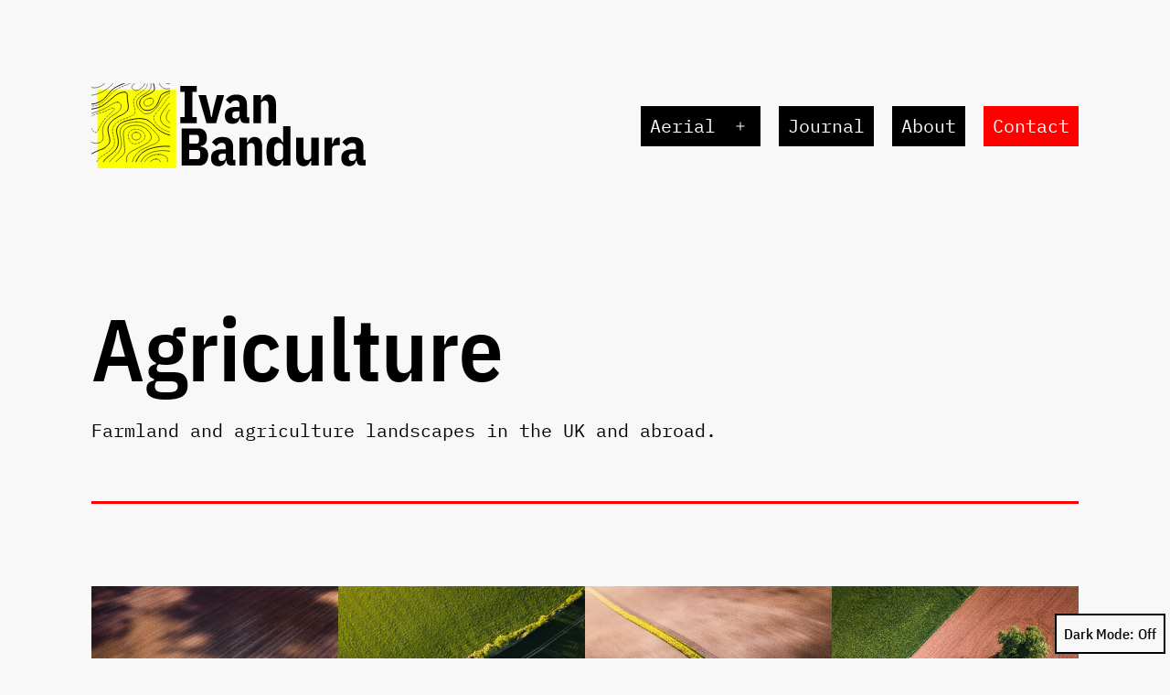

--- FILE ---
content_type: text/html; charset=UTF-8
request_url: https://ivan.graphics/aerial/agriculture/
body_size: 21062
content:
<!doctype html>
<html lang="en-GB" class="respect-color-scheme-preference">
<head>
	<meta charset="UTF-8" />
	<meta name="viewport" content="width=device-width, initial-scale=1" />
	<title>Agriculture &#8211; Ivan Bandura</title>
<meta name='robots' content='max-image-preview:large' />
<link rel="alternate" type="application/rss+xml" title="Ivan Bandura &raquo; Feed" href="https://ivan.graphics/feed/" />
<link rel="alternate" type="application/rss+xml" title="Ivan Bandura &raquo; Comments Feed" href="https://ivan.graphics/comments/feed/" />
<link rel="alternate" title="oEmbed (JSON)" type="application/json+oembed" href="https://ivan.graphics/wp-json/oembed/1.0/embed?url=https%3A%2F%2Fivan.graphics%2Faerial%2Fagriculture%2F" />
<link rel="alternate" title="oEmbed (XML)" type="text/xml+oembed" href="https://ivan.graphics/wp-json/oembed/1.0/embed?url=https%3A%2F%2Fivan.graphics%2Faerial%2Fagriculture%2F&#038;format=xml" />
<style id='wp-img-auto-sizes-contain-inline-css'>
img:is([sizes=auto i],[sizes^="auto," i]){contain-intrinsic-size:3000px 1500px}
/*# sourceURL=wp-img-auto-sizes-contain-inline-css */
</style>
<style id='wp-emoji-styles-inline-css'>

	img.wp-smiley, img.emoji {
		display: inline !important;
		border: none !important;
		box-shadow: none !important;
		height: 1em !important;
		width: 1em !important;
		margin: 0 0.07em !important;
		vertical-align: -0.1em !important;
		background: none !important;
		padding: 0 !important;
	}
/*# sourceURL=wp-emoji-styles-inline-css */
</style>
<style id='wp-block-library-inline-css'>
:root{--wp-block-synced-color:#7a00df;--wp-block-synced-color--rgb:122,0,223;--wp-bound-block-color:var(--wp-block-synced-color);--wp-editor-canvas-background:#ddd;--wp-admin-theme-color:#007cba;--wp-admin-theme-color--rgb:0,124,186;--wp-admin-theme-color-darker-10:#006ba1;--wp-admin-theme-color-darker-10--rgb:0,107,160.5;--wp-admin-theme-color-darker-20:#005a87;--wp-admin-theme-color-darker-20--rgb:0,90,135;--wp-admin-border-width-focus:2px}@media (min-resolution:192dpi){:root{--wp-admin-border-width-focus:1.5px}}.wp-element-button{cursor:pointer}:root .has-very-light-gray-background-color{background-color:#eee}:root .has-very-dark-gray-background-color{background-color:#313131}:root .has-very-light-gray-color{color:#eee}:root .has-very-dark-gray-color{color:#313131}:root .has-vivid-green-cyan-to-vivid-cyan-blue-gradient-background{background:linear-gradient(135deg,#00d084,#0693e3)}:root .has-purple-crush-gradient-background{background:linear-gradient(135deg,#34e2e4,#4721fb 50%,#ab1dfe)}:root .has-hazy-dawn-gradient-background{background:linear-gradient(135deg,#faaca8,#dad0ec)}:root .has-subdued-olive-gradient-background{background:linear-gradient(135deg,#fafae1,#67a671)}:root .has-atomic-cream-gradient-background{background:linear-gradient(135deg,#fdd79a,#004a59)}:root .has-nightshade-gradient-background{background:linear-gradient(135deg,#330968,#31cdcf)}:root .has-midnight-gradient-background{background:linear-gradient(135deg,#020381,#2874fc)}:root{--wp--preset--font-size--normal:16px;--wp--preset--font-size--huge:42px}.has-regular-font-size{font-size:1em}.has-larger-font-size{font-size:2.625em}.has-normal-font-size{font-size:var(--wp--preset--font-size--normal)}.has-huge-font-size{font-size:var(--wp--preset--font-size--huge)}.has-text-align-center{text-align:center}.has-text-align-left{text-align:left}.has-text-align-right{text-align:right}.has-fit-text{white-space:nowrap!important}#end-resizable-editor-section{display:none}.aligncenter{clear:both}.items-justified-left{justify-content:flex-start}.items-justified-center{justify-content:center}.items-justified-right{justify-content:flex-end}.items-justified-space-between{justify-content:space-between}.screen-reader-text{border:0;clip-path:inset(50%);height:1px;margin:-1px;overflow:hidden;padding:0;position:absolute;width:1px;word-wrap:normal!important}.screen-reader-text:focus{background-color:#ddd;clip-path:none;color:#444;display:block;font-size:1em;height:auto;left:5px;line-height:normal;padding:15px 23px 14px;text-decoration:none;top:5px;width:auto;z-index:100000}html :where(.has-border-color){border-style:solid}html :where([style*=border-top-color]){border-top-style:solid}html :where([style*=border-right-color]){border-right-style:solid}html :where([style*=border-bottom-color]){border-bottom-style:solid}html :where([style*=border-left-color]){border-left-style:solid}html :where([style*=border-width]){border-style:solid}html :where([style*=border-top-width]){border-top-style:solid}html :where([style*=border-right-width]){border-right-style:solid}html :where([style*=border-bottom-width]){border-bottom-style:solid}html :where([style*=border-left-width]){border-left-style:solid}html :where(img[class*=wp-image-]){height:auto;max-width:100%}:where(figure){margin:0 0 1em}html :where(.is-position-sticky){--wp-admin--admin-bar--position-offset:var(--wp-admin--admin-bar--height,0px)}@media screen and (max-width:600px){html :where(.is-position-sticky){--wp-admin--admin-bar--position-offset:0px}}

/*# sourceURL=wp-block-library-inline-css */
</style><style id='wp-block-gallery-inline-css'>
.blocks-gallery-grid:not(.has-nested-images),.wp-block-gallery:not(.has-nested-images){display:flex;flex-wrap:wrap;list-style-type:none;margin:0;padding:0}.blocks-gallery-grid:not(.has-nested-images) .blocks-gallery-image,.blocks-gallery-grid:not(.has-nested-images) .blocks-gallery-item,.wp-block-gallery:not(.has-nested-images) .blocks-gallery-image,.wp-block-gallery:not(.has-nested-images) .blocks-gallery-item{display:flex;flex-direction:column;flex-grow:1;justify-content:center;margin:0 1em 1em 0;position:relative;width:calc(50% - 1em)}.blocks-gallery-grid:not(.has-nested-images) .blocks-gallery-image:nth-of-type(2n),.blocks-gallery-grid:not(.has-nested-images) .blocks-gallery-item:nth-of-type(2n),.wp-block-gallery:not(.has-nested-images) .blocks-gallery-image:nth-of-type(2n),.wp-block-gallery:not(.has-nested-images) .blocks-gallery-item:nth-of-type(2n){margin-right:0}.blocks-gallery-grid:not(.has-nested-images) .blocks-gallery-image figure,.blocks-gallery-grid:not(.has-nested-images) .blocks-gallery-item figure,.wp-block-gallery:not(.has-nested-images) .blocks-gallery-image figure,.wp-block-gallery:not(.has-nested-images) .blocks-gallery-item figure{align-items:flex-end;display:flex;height:100%;justify-content:flex-start;margin:0}.blocks-gallery-grid:not(.has-nested-images) .blocks-gallery-image img,.blocks-gallery-grid:not(.has-nested-images) .blocks-gallery-item img,.wp-block-gallery:not(.has-nested-images) .blocks-gallery-image img,.wp-block-gallery:not(.has-nested-images) .blocks-gallery-item img{display:block;height:auto;max-width:100%;width:auto}.blocks-gallery-grid:not(.has-nested-images) .blocks-gallery-image figcaption,.blocks-gallery-grid:not(.has-nested-images) .blocks-gallery-item figcaption,.wp-block-gallery:not(.has-nested-images) .blocks-gallery-image figcaption,.wp-block-gallery:not(.has-nested-images) .blocks-gallery-item figcaption{background:linear-gradient(0deg,#000000b3,#0000004d 70%,#0000);bottom:0;box-sizing:border-box;color:#fff;font-size:.8em;margin:0;max-height:100%;overflow:auto;padding:3em .77em .7em;position:absolute;text-align:center;width:100%;z-index:2}.blocks-gallery-grid:not(.has-nested-images) .blocks-gallery-image figcaption img,.blocks-gallery-grid:not(.has-nested-images) .blocks-gallery-item figcaption img,.wp-block-gallery:not(.has-nested-images) .blocks-gallery-image figcaption img,.wp-block-gallery:not(.has-nested-images) .blocks-gallery-item figcaption img{display:inline}.blocks-gallery-grid:not(.has-nested-images) figcaption,.wp-block-gallery:not(.has-nested-images) figcaption{flex-grow:1}.blocks-gallery-grid:not(.has-nested-images).is-cropped .blocks-gallery-image a,.blocks-gallery-grid:not(.has-nested-images).is-cropped .blocks-gallery-image img,.blocks-gallery-grid:not(.has-nested-images).is-cropped .blocks-gallery-item a,.blocks-gallery-grid:not(.has-nested-images).is-cropped .blocks-gallery-item img,.wp-block-gallery:not(.has-nested-images).is-cropped .blocks-gallery-image a,.wp-block-gallery:not(.has-nested-images).is-cropped .blocks-gallery-image img,.wp-block-gallery:not(.has-nested-images).is-cropped .blocks-gallery-item a,.wp-block-gallery:not(.has-nested-images).is-cropped .blocks-gallery-item img{flex:1;height:100%;object-fit:cover;width:100%}.blocks-gallery-grid:not(.has-nested-images).columns-1 .blocks-gallery-image,.blocks-gallery-grid:not(.has-nested-images).columns-1 .blocks-gallery-item,.wp-block-gallery:not(.has-nested-images).columns-1 .blocks-gallery-image,.wp-block-gallery:not(.has-nested-images).columns-1 .blocks-gallery-item{margin-right:0;width:100%}@media (min-width:600px){.blocks-gallery-grid:not(.has-nested-images).columns-3 .blocks-gallery-image,.blocks-gallery-grid:not(.has-nested-images).columns-3 .blocks-gallery-item,.wp-block-gallery:not(.has-nested-images).columns-3 .blocks-gallery-image,.wp-block-gallery:not(.has-nested-images).columns-3 .blocks-gallery-item{margin-right:1em;width:calc(33.33333% - .66667em)}.blocks-gallery-grid:not(.has-nested-images).columns-4 .blocks-gallery-image,.blocks-gallery-grid:not(.has-nested-images).columns-4 .blocks-gallery-item,.wp-block-gallery:not(.has-nested-images).columns-4 .blocks-gallery-image,.wp-block-gallery:not(.has-nested-images).columns-4 .blocks-gallery-item{margin-right:1em;width:calc(25% - .75em)}.blocks-gallery-grid:not(.has-nested-images).columns-5 .blocks-gallery-image,.blocks-gallery-grid:not(.has-nested-images).columns-5 .blocks-gallery-item,.wp-block-gallery:not(.has-nested-images).columns-5 .blocks-gallery-image,.wp-block-gallery:not(.has-nested-images).columns-5 .blocks-gallery-item{margin-right:1em;width:calc(20% - .8em)}.blocks-gallery-grid:not(.has-nested-images).columns-6 .blocks-gallery-image,.blocks-gallery-grid:not(.has-nested-images).columns-6 .blocks-gallery-item,.wp-block-gallery:not(.has-nested-images).columns-6 .blocks-gallery-image,.wp-block-gallery:not(.has-nested-images).columns-6 .blocks-gallery-item{margin-right:1em;width:calc(16.66667% - .83333em)}.blocks-gallery-grid:not(.has-nested-images).columns-7 .blocks-gallery-image,.blocks-gallery-grid:not(.has-nested-images).columns-7 .blocks-gallery-item,.wp-block-gallery:not(.has-nested-images).columns-7 .blocks-gallery-image,.wp-block-gallery:not(.has-nested-images).columns-7 .blocks-gallery-item{margin-right:1em;width:calc(14.28571% - .85714em)}.blocks-gallery-grid:not(.has-nested-images).columns-8 .blocks-gallery-image,.blocks-gallery-grid:not(.has-nested-images).columns-8 .blocks-gallery-item,.wp-block-gallery:not(.has-nested-images).columns-8 .blocks-gallery-image,.wp-block-gallery:not(.has-nested-images).columns-8 .blocks-gallery-item{margin-right:1em;width:calc(12.5% - .875em)}.blocks-gallery-grid:not(.has-nested-images).columns-1 .blocks-gallery-image:nth-of-type(1n),.blocks-gallery-grid:not(.has-nested-images).columns-1 .blocks-gallery-item:nth-of-type(1n),.blocks-gallery-grid:not(.has-nested-images).columns-2 .blocks-gallery-image:nth-of-type(2n),.blocks-gallery-grid:not(.has-nested-images).columns-2 .blocks-gallery-item:nth-of-type(2n),.blocks-gallery-grid:not(.has-nested-images).columns-3 .blocks-gallery-image:nth-of-type(3n),.blocks-gallery-grid:not(.has-nested-images).columns-3 .blocks-gallery-item:nth-of-type(3n),.blocks-gallery-grid:not(.has-nested-images).columns-4 .blocks-gallery-image:nth-of-type(4n),.blocks-gallery-grid:not(.has-nested-images).columns-4 .blocks-gallery-item:nth-of-type(4n),.blocks-gallery-grid:not(.has-nested-images).columns-5 .blocks-gallery-image:nth-of-type(5n),.blocks-gallery-grid:not(.has-nested-images).columns-5 .blocks-gallery-item:nth-of-type(5n),.blocks-gallery-grid:not(.has-nested-images).columns-6 .blocks-gallery-image:nth-of-type(6n),.blocks-gallery-grid:not(.has-nested-images).columns-6 .blocks-gallery-item:nth-of-type(6n),.blocks-gallery-grid:not(.has-nested-images).columns-7 .blocks-gallery-image:nth-of-type(7n),.blocks-gallery-grid:not(.has-nested-images).columns-7 .blocks-gallery-item:nth-of-type(7n),.blocks-gallery-grid:not(.has-nested-images).columns-8 .blocks-gallery-image:nth-of-type(8n),.blocks-gallery-grid:not(.has-nested-images).columns-8 .blocks-gallery-item:nth-of-type(8n),.wp-block-gallery:not(.has-nested-images).columns-1 .blocks-gallery-image:nth-of-type(1n),.wp-block-gallery:not(.has-nested-images).columns-1 .blocks-gallery-item:nth-of-type(1n),.wp-block-gallery:not(.has-nested-images).columns-2 .blocks-gallery-image:nth-of-type(2n),.wp-block-gallery:not(.has-nested-images).columns-2 .blocks-gallery-item:nth-of-type(2n),.wp-block-gallery:not(.has-nested-images).columns-3 .blocks-gallery-image:nth-of-type(3n),.wp-block-gallery:not(.has-nested-images).columns-3 .blocks-gallery-item:nth-of-type(3n),.wp-block-gallery:not(.has-nested-images).columns-4 .blocks-gallery-image:nth-of-type(4n),.wp-block-gallery:not(.has-nested-images).columns-4 .blocks-gallery-item:nth-of-type(4n),.wp-block-gallery:not(.has-nested-images).columns-5 .blocks-gallery-image:nth-of-type(5n),.wp-block-gallery:not(.has-nested-images).columns-5 .blocks-gallery-item:nth-of-type(5n),.wp-block-gallery:not(.has-nested-images).columns-6 .blocks-gallery-image:nth-of-type(6n),.wp-block-gallery:not(.has-nested-images).columns-6 .blocks-gallery-item:nth-of-type(6n),.wp-block-gallery:not(.has-nested-images).columns-7 .blocks-gallery-image:nth-of-type(7n),.wp-block-gallery:not(.has-nested-images).columns-7 .blocks-gallery-item:nth-of-type(7n),.wp-block-gallery:not(.has-nested-images).columns-8 .blocks-gallery-image:nth-of-type(8n),.wp-block-gallery:not(.has-nested-images).columns-8 .blocks-gallery-item:nth-of-type(8n){margin-right:0}}.blocks-gallery-grid:not(.has-nested-images) .blocks-gallery-image:last-child,.blocks-gallery-grid:not(.has-nested-images) .blocks-gallery-item:last-child,.wp-block-gallery:not(.has-nested-images) .blocks-gallery-image:last-child,.wp-block-gallery:not(.has-nested-images) .blocks-gallery-item:last-child{margin-right:0}.blocks-gallery-grid:not(.has-nested-images).alignleft,.blocks-gallery-grid:not(.has-nested-images).alignright,.wp-block-gallery:not(.has-nested-images).alignleft,.wp-block-gallery:not(.has-nested-images).alignright{max-width:420px;width:100%}.blocks-gallery-grid:not(.has-nested-images).aligncenter .blocks-gallery-item figure,.wp-block-gallery:not(.has-nested-images).aligncenter .blocks-gallery-item figure{justify-content:center}.wp-block-gallery:not(.is-cropped) .blocks-gallery-item{align-self:flex-start}figure.wp-block-gallery.has-nested-images{align-items:normal}.wp-block-gallery.has-nested-images figure.wp-block-image:not(#individual-image){margin:0;width:calc(50% - var(--wp--style--unstable-gallery-gap, 16px)/2)}.wp-block-gallery.has-nested-images figure.wp-block-image{box-sizing:border-box;display:flex;flex-direction:column;flex-grow:1;justify-content:center;max-width:100%;position:relative}.wp-block-gallery.has-nested-images figure.wp-block-image>a,.wp-block-gallery.has-nested-images figure.wp-block-image>div{flex-direction:column;flex-grow:1;margin:0}.wp-block-gallery.has-nested-images figure.wp-block-image img{display:block;height:auto;max-width:100%!important;width:auto}.wp-block-gallery.has-nested-images figure.wp-block-image figcaption,.wp-block-gallery.has-nested-images figure.wp-block-image:has(figcaption):before{bottom:0;left:0;max-height:100%;position:absolute;right:0}.wp-block-gallery.has-nested-images figure.wp-block-image:has(figcaption):before{backdrop-filter:blur(3px);content:"";height:100%;-webkit-mask-image:linear-gradient(0deg,#000 20%,#0000);mask-image:linear-gradient(0deg,#000 20%,#0000);max-height:40%;pointer-events:none}.wp-block-gallery.has-nested-images figure.wp-block-image figcaption{box-sizing:border-box;color:#fff;font-size:13px;margin:0;overflow:auto;padding:1em;text-align:center;text-shadow:0 0 1.5px #000}.wp-block-gallery.has-nested-images figure.wp-block-image figcaption::-webkit-scrollbar{height:12px;width:12px}.wp-block-gallery.has-nested-images figure.wp-block-image figcaption::-webkit-scrollbar-track{background-color:initial}.wp-block-gallery.has-nested-images figure.wp-block-image figcaption::-webkit-scrollbar-thumb{background-clip:padding-box;background-color:initial;border:3px solid #0000;border-radius:8px}.wp-block-gallery.has-nested-images figure.wp-block-image figcaption:focus-within::-webkit-scrollbar-thumb,.wp-block-gallery.has-nested-images figure.wp-block-image figcaption:focus::-webkit-scrollbar-thumb,.wp-block-gallery.has-nested-images figure.wp-block-image figcaption:hover::-webkit-scrollbar-thumb{background-color:#fffc}.wp-block-gallery.has-nested-images figure.wp-block-image figcaption{scrollbar-color:#0000 #0000;scrollbar-gutter:stable both-edges;scrollbar-width:thin}.wp-block-gallery.has-nested-images figure.wp-block-image figcaption:focus,.wp-block-gallery.has-nested-images figure.wp-block-image figcaption:focus-within,.wp-block-gallery.has-nested-images figure.wp-block-image figcaption:hover{scrollbar-color:#fffc #0000}.wp-block-gallery.has-nested-images figure.wp-block-image figcaption{will-change:transform}@media (hover:none){.wp-block-gallery.has-nested-images figure.wp-block-image figcaption{scrollbar-color:#fffc #0000}}.wp-block-gallery.has-nested-images figure.wp-block-image figcaption{background:linear-gradient(0deg,#0006,#0000)}.wp-block-gallery.has-nested-images figure.wp-block-image figcaption img{display:inline}.wp-block-gallery.has-nested-images figure.wp-block-image figcaption a{color:inherit}.wp-block-gallery.has-nested-images figure.wp-block-image.has-custom-border img{box-sizing:border-box}.wp-block-gallery.has-nested-images figure.wp-block-image.has-custom-border>a,.wp-block-gallery.has-nested-images figure.wp-block-image.has-custom-border>div,.wp-block-gallery.has-nested-images figure.wp-block-image.is-style-rounded>a,.wp-block-gallery.has-nested-images figure.wp-block-image.is-style-rounded>div{flex:1 1 auto}.wp-block-gallery.has-nested-images figure.wp-block-image.has-custom-border figcaption,.wp-block-gallery.has-nested-images figure.wp-block-image.is-style-rounded figcaption{background:none;color:inherit;flex:initial;margin:0;padding:10px 10px 9px;position:relative;text-shadow:none}.wp-block-gallery.has-nested-images figure.wp-block-image.has-custom-border:before,.wp-block-gallery.has-nested-images figure.wp-block-image.is-style-rounded:before{content:none}.wp-block-gallery.has-nested-images figcaption{flex-basis:100%;flex-grow:1;text-align:center}.wp-block-gallery.has-nested-images:not(.is-cropped) figure.wp-block-image:not(#individual-image){margin-bottom:auto;margin-top:0}.wp-block-gallery.has-nested-images.is-cropped figure.wp-block-image:not(#individual-image){align-self:inherit}.wp-block-gallery.has-nested-images.is-cropped figure.wp-block-image:not(#individual-image)>a,.wp-block-gallery.has-nested-images.is-cropped figure.wp-block-image:not(#individual-image)>div:not(.components-drop-zone){display:flex}.wp-block-gallery.has-nested-images.is-cropped figure.wp-block-image:not(#individual-image) a,.wp-block-gallery.has-nested-images.is-cropped figure.wp-block-image:not(#individual-image) img{flex:1 0 0%;height:100%;object-fit:cover;width:100%}.wp-block-gallery.has-nested-images.columns-1 figure.wp-block-image:not(#individual-image){width:100%}@media (min-width:600px){.wp-block-gallery.has-nested-images.columns-3 figure.wp-block-image:not(#individual-image){width:calc(33.33333% - var(--wp--style--unstable-gallery-gap, 16px)*.66667)}.wp-block-gallery.has-nested-images.columns-4 figure.wp-block-image:not(#individual-image){width:calc(25% - var(--wp--style--unstable-gallery-gap, 16px)*.75)}.wp-block-gallery.has-nested-images.columns-5 figure.wp-block-image:not(#individual-image){width:calc(20% - var(--wp--style--unstable-gallery-gap, 16px)*.8)}.wp-block-gallery.has-nested-images.columns-6 figure.wp-block-image:not(#individual-image){width:calc(16.66667% - var(--wp--style--unstable-gallery-gap, 16px)*.83333)}.wp-block-gallery.has-nested-images.columns-7 figure.wp-block-image:not(#individual-image){width:calc(14.28571% - var(--wp--style--unstable-gallery-gap, 16px)*.85714)}.wp-block-gallery.has-nested-images.columns-8 figure.wp-block-image:not(#individual-image){width:calc(12.5% - var(--wp--style--unstable-gallery-gap, 16px)*.875)}.wp-block-gallery.has-nested-images.columns-default figure.wp-block-image:not(#individual-image){width:calc(33.33% - var(--wp--style--unstable-gallery-gap, 16px)*.66667)}.wp-block-gallery.has-nested-images.columns-default figure.wp-block-image:not(#individual-image):first-child:nth-last-child(2),.wp-block-gallery.has-nested-images.columns-default figure.wp-block-image:not(#individual-image):first-child:nth-last-child(2)~figure.wp-block-image:not(#individual-image){width:calc(50% - var(--wp--style--unstable-gallery-gap, 16px)*.5)}.wp-block-gallery.has-nested-images.columns-default figure.wp-block-image:not(#individual-image):first-child:last-child{width:100%}}.wp-block-gallery.has-nested-images.alignleft,.wp-block-gallery.has-nested-images.alignright{max-width:420px;width:100%}.wp-block-gallery.has-nested-images.aligncenter{justify-content:center}
/*# sourceURL=https://ivan.graphics/wp-includes/blocks/gallery/style.min.css */
</style>
<style id='wp-block-gallery-theme-inline-css'>
.blocks-gallery-caption{color:#555;font-size:13px;text-align:center}.is-dark-theme .blocks-gallery-caption{color:#ffffffa6}
/*# sourceURL=https://ivan.graphics/wp-includes/blocks/gallery/theme.min.css */
</style>
<style id='wp-block-image-inline-css'>
.wp-block-image>a,.wp-block-image>figure>a{display:inline-block}.wp-block-image img{box-sizing:border-box;height:auto;max-width:100%;vertical-align:bottom}@media not (prefers-reduced-motion){.wp-block-image img.hide{visibility:hidden}.wp-block-image img.show{animation:show-content-image .4s}}.wp-block-image[style*=border-radius] img,.wp-block-image[style*=border-radius]>a{border-radius:inherit}.wp-block-image.has-custom-border img{box-sizing:border-box}.wp-block-image.aligncenter{text-align:center}.wp-block-image.alignfull>a,.wp-block-image.alignwide>a{width:100%}.wp-block-image.alignfull img,.wp-block-image.alignwide img{height:auto;width:100%}.wp-block-image .aligncenter,.wp-block-image .alignleft,.wp-block-image .alignright,.wp-block-image.aligncenter,.wp-block-image.alignleft,.wp-block-image.alignright{display:table}.wp-block-image .aligncenter>figcaption,.wp-block-image .alignleft>figcaption,.wp-block-image .alignright>figcaption,.wp-block-image.aligncenter>figcaption,.wp-block-image.alignleft>figcaption,.wp-block-image.alignright>figcaption{caption-side:bottom;display:table-caption}.wp-block-image .alignleft{float:left;margin:.5em 1em .5em 0}.wp-block-image .alignright{float:right;margin:.5em 0 .5em 1em}.wp-block-image .aligncenter{margin-left:auto;margin-right:auto}.wp-block-image :where(figcaption){margin-bottom:1em;margin-top:.5em}.wp-block-image.is-style-circle-mask img{border-radius:9999px}@supports ((-webkit-mask-image:none) or (mask-image:none)) or (-webkit-mask-image:none){.wp-block-image.is-style-circle-mask img{border-radius:0;-webkit-mask-image:url('data:image/svg+xml;utf8,<svg viewBox="0 0 100 100" xmlns="http://www.w3.org/2000/svg"><circle cx="50" cy="50" r="50"/></svg>');mask-image:url('data:image/svg+xml;utf8,<svg viewBox="0 0 100 100" xmlns="http://www.w3.org/2000/svg"><circle cx="50" cy="50" r="50"/></svg>');mask-mode:alpha;-webkit-mask-position:center;mask-position:center;-webkit-mask-repeat:no-repeat;mask-repeat:no-repeat;-webkit-mask-size:contain;mask-size:contain}}:root :where(.wp-block-image.is-style-rounded img,.wp-block-image .is-style-rounded img){border-radius:9999px}.wp-block-image figure{margin:0}.wp-lightbox-container{display:flex;flex-direction:column;position:relative}.wp-lightbox-container img{cursor:zoom-in}.wp-lightbox-container img:hover+button{opacity:1}.wp-lightbox-container button{align-items:center;backdrop-filter:blur(16px) saturate(180%);background-color:#5a5a5a40;border:none;border-radius:4px;cursor:zoom-in;display:flex;height:20px;justify-content:center;opacity:0;padding:0;position:absolute;right:16px;text-align:center;top:16px;width:20px;z-index:100}@media not (prefers-reduced-motion){.wp-lightbox-container button{transition:opacity .2s ease}}.wp-lightbox-container button:focus-visible{outline:3px auto #5a5a5a40;outline:3px auto -webkit-focus-ring-color;outline-offset:3px}.wp-lightbox-container button:hover{cursor:pointer;opacity:1}.wp-lightbox-container button:focus{opacity:1}.wp-lightbox-container button:focus,.wp-lightbox-container button:hover,.wp-lightbox-container button:not(:hover):not(:active):not(.has-background){background-color:#5a5a5a40;border:none}.wp-lightbox-overlay{box-sizing:border-box;cursor:zoom-out;height:100vh;left:0;overflow:hidden;position:fixed;top:0;visibility:hidden;width:100%;z-index:100000}.wp-lightbox-overlay .close-button{align-items:center;cursor:pointer;display:flex;justify-content:center;min-height:40px;min-width:40px;padding:0;position:absolute;right:calc(env(safe-area-inset-right) + 16px);top:calc(env(safe-area-inset-top) + 16px);z-index:5000000}.wp-lightbox-overlay .close-button:focus,.wp-lightbox-overlay .close-button:hover,.wp-lightbox-overlay .close-button:not(:hover):not(:active):not(.has-background){background:none;border:none}.wp-lightbox-overlay .lightbox-image-container{height:var(--wp--lightbox-container-height);left:50%;overflow:hidden;position:absolute;top:50%;transform:translate(-50%,-50%);transform-origin:top left;width:var(--wp--lightbox-container-width);z-index:9999999999}.wp-lightbox-overlay .wp-block-image{align-items:center;box-sizing:border-box;display:flex;height:100%;justify-content:center;margin:0;position:relative;transform-origin:0 0;width:100%;z-index:3000000}.wp-lightbox-overlay .wp-block-image img{height:var(--wp--lightbox-image-height);min-height:var(--wp--lightbox-image-height);min-width:var(--wp--lightbox-image-width);width:var(--wp--lightbox-image-width)}.wp-lightbox-overlay .wp-block-image figcaption{display:none}.wp-lightbox-overlay button{background:none;border:none}.wp-lightbox-overlay .scrim{background-color:#fff;height:100%;opacity:.9;position:absolute;width:100%;z-index:2000000}.wp-lightbox-overlay.active{visibility:visible}@media not (prefers-reduced-motion){.wp-lightbox-overlay.active{animation:turn-on-visibility .25s both}.wp-lightbox-overlay.active img{animation:turn-on-visibility .35s both}.wp-lightbox-overlay.show-closing-animation:not(.active){animation:turn-off-visibility .35s both}.wp-lightbox-overlay.show-closing-animation:not(.active) img{animation:turn-off-visibility .25s both}.wp-lightbox-overlay.zoom.active{animation:none;opacity:1;visibility:visible}.wp-lightbox-overlay.zoom.active .lightbox-image-container{animation:lightbox-zoom-in .4s}.wp-lightbox-overlay.zoom.active .lightbox-image-container img{animation:none}.wp-lightbox-overlay.zoom.active .scrim{animation:turn-on-visibility .4s forwards}.wp-lightbox-overlay.zoom.show-closing-animation:not(.active){animation:none}.wp-lightbox-overlay.zoom.show-closing-animation:not(.active) .lightbox-image-container{animation:lightbox-zoom-out .4s}.wp-lightbox-overlay.zoom.show-closing-animation:not(.active) .lightbox-image-container img{animation:none}.wp-lightbox-overlay.zoom.show-closing-animation:not(.active) .scrim{animation:turn-off-visibility .4s forwards}}@keyframes show-content-image{0%{visibility:hidden}99%{visibility:hidden}to{visibility:visible}}@keyframes turn-on-visibility{0%{opacity:0}to{opacity:1}}@keyframes turn-off-visibility{0%{opacity:1;visibility:visible}99%{opacity:0;visibility:visible}to{opacity:0;visibility:hidden}}@keyframes lightbox-zoom-in{0%{transform:translate(calc((-100vw + var(--wp--lightbox-scrollbar-width))/2 + var(--wp--lightbox-initial-left-position)),calc(-50vh + var(--wp--lightbox-initial-top-position))) scale(var(--wp--lightbox-scale))}to{transform:translate(-50%,-50%) scale(1)}}@keyframes lightbox-zoom-out{0%{transform:translate(-50%,-50%) scale(1);visibility:visible}99%{visibility:visible}to{transform:translate(calc((-100vw + var(--wp--lightbox-scrollbar-width))/2 + var(--wp--lightbox-initial-left-position)),calc(-50vh + var(--wp--lightbox-initial-top-position))) scale(var(--wp--lightbox-scale));visibility:hidden}}
/*# sourceURL=https://ivan.graphics/wp-includes/blocks/image/style.min.css */
</style>
<style id='wp-block-image-theme-inline-css'>
:root :where(.wp-block-image figcaption){color:#555;font-size:13px;text-align:center}.is-dark-theme :root :where(.wp-block-image figcaption){color:#ffffffa6}.wp-block-image{margin:0 0 1em}
/*# sourceURL=https://ivan.graphics/wp-includes/blocks/image/theme.min.css */
</style>
<style id='wp-block-columns-inline-css'>
.wp-block-columns{box-sizing:border-box;display:flex;flex-wrap:wrap!important}@media (min-width:782px){.wp-block-columns{flex-wrap:nowrap!important}}.wp-block-columns{align-items:normal!important}.wp-block-columns.are-vertically-aligned-top{align-items:flex-start}.wp-block-columns.are-vertically-aligned-center{align-items:center}.wp-block-columns.are-vertically-aligned-bottom{align-items:flex-end}@media (max-width:781px){.wp-block-columns:not(.is-not-stacked-on-mobile)>.wp-block-column{flex-basis:100%!important}}@media (min-width:782px){.wp-block-columns:not(.is-not-stacked-on-mobile)>.wp-block-column{flex-basis:0;flex-grow:1}.wp-block-columns:not(.is-not-stacked-on-mobile)>.wp-block-column[style*=flex-basis]{flex-grow:0}}.wp-block-columns.is-not-stacked-on-mobile{flex-wrap:nowrap!important}.wp-block-columns.is-not-stacked-on-mobile>.wp-block-column{flex-basis:0;flex-grow:1}.wp-block-columns.is-not-stacked-on-mobile>.wp-block-column[style*=flex-basis]{flex-grow:0}:where(.wp-block-columns){margin-bottom:1.75em}:where(.wp-block-columns.has-background){padding:1.25em 2.375em}.wp-block-column{flex-grow:1;min-width:0;overflow-wrap:break-word;word-break:break-word}.wp-block-column.is-vertically-aligned-top{align-self:flex-start}.wp-block-column.is-vertically-aligned-center{align-self:center}.wp-block-column.is-vertically-aligned-bottom{align-self:flex-end}.wp-block-column.is-vertically-aligned-stretch{align-self:stretch}.wp-block-column.is-vertically-aligned-bottom,.wp-block-column.is-vertically-aligned-center,.wp-block-column.is-vertically-aligned-top{width:100%}
/*# sourceURL=https://ivan.graphics/wp-includes/blocks/columns/style.min.css */
</style>
<style id='global-styles-inline-css'>
:root{--wp--preset--aspect-ratio--square: 1;--wp--preset--aspect-ratio--4-3: 4/3;--wp--preset--aspect-ratio--3-4: 3/4;--wp--preset--aspect-ratio--3-2: 3/2;--wp--preset--aspect-ratio--2-3: 2/3;--wp--preset--aspect-ratio--16-9: 16/9;--wp--preset--aspect-ratio--9-16: 9/16;--wp--preset--color--black: #000000;--wp--preset--color--cyan-bluish-gray: #abb8c3;--wp--preset--color--white: #FFFFFF;--wp--preset--color--pale-pink: #f78da7;--wp--preset--color--vivid-red: #cf2e2e;--wp--preset--color--luminous-vivid-orange: #ff6900;--wp--preset--color--luminous-vivid-amber: #fcb900;--wp--preset--color--light-green-cyan: #7bdcb5;--wp--preset--color--vivid-green-cyan: #00d084;--wp--preset--color--pale-cyan-blue: #8ed1fc;--wp--preset--color--vivid-cyan-blue: #0693e3;--wp--preset--color--vivid-purple: #9b51e0;--wp--preset--color--dark-gray: #28303D;--wp--preset--color--gray: #39414D;--wp--preset--color--green: #D1E4DD;--wp--preset--color--blue: #D1DFE4;--wp--preset--color--purple: #D1D1E4;--wp--preset--color--red: #E4D1D1;--wp--preset--color--orange: #E4DAD1;--wp--preset--color--yellow: #EEEADD;--wp--preset--gradient--vivid-cyan-blue-to-vivid-purple: linear-gradient(135deg,rgb(6,147,227) 0%,rgb(155,81,224) 100%);--wp--preset--gradient--light-green-cyan-to-vivid-green-cyan: linear-gradient(135deg,rgb(122,220,180) 0%,rgb(0,208,130) 100%);--wp--preset--gradient--luminous-vivid-amber-to-luminous-vivid-orange: linear-gradient(135deg,rgb(252,185,0) 0%,rgb(255,105,0) 100%);--wp--preset--gradient--luminous-vivid-orange-to-vivid-red: linear-gradient(135deg,rgb(255,105,0) 0%,rgb(207,46,46) 100%);--wp--preset--gradient--very-light-gray-to-cyan-bluish-gray: linear-gradient(135deg,rgb(238,238,238) 0%,rgb(169,184,195) 100%);--wp--preset--gradient--cool-to-warm-spectrum: linear-gradient(135deg,rgb(74,234,220) 0%,rgb(151,120,209) 20%,rgb(207,42,186) 40%,rgb(238,44,130) 60%,rgb(251,105,98) 80%,rgb(254,248,76) 100%);--wp--preset--gradient--blush-light-purple: linear-gradient(135deg,rgb(255,206,236) 0%,rgb(152,150,240) 100%);--wp--preset--gradient--blush-bordeaux: linear-gradient(135deg,rgb(254,205,165) 0%,rgb(254,45,45) 50%,rgb(107,0,62) 100%);--wp--preset--gradient--luminous-dusk: linear-gradient(135deg,rgb(255,203,112) 0%,rgb(199,81,192) 50%,rgb(65,88,208) 100%);--wp--preset--gradient--pale-ocean: linear-gradient(135deg,rgb(255,245,203) 0%,rgb(182,227,212) 50%,rgb(51,167,181) 100%);--wp--preset--gradient--electric-grass: linear-gradient(135deg,rgb(202,248,128) 0%,rgb(113,206,126) 100%);--wp--preset--gradient--midnight: linear-gradient(135deg,rgb(2,3,129) 0%,rgb(40,116,252) 100%);--wp--preset--gradient--purple-to-yellow: linear-gradient(160deg, #D1D1E4 0%, #EEEADD 100%);--wp--preset--gradient--yellow-to-purple: linear-gradient(160deg, #EEEADD 0%, #D1D1E4 100%);--wp--preset--gradient--green-to-yellow: linear-gradient(160deg, #D1E4DD 0%, #EEEADD 100%);--wp--preset--gradient--yellow-to-green: linear-gradient(160deg, #EEEADD 0%, #D1E4DD 100%);--wp--preset--gradient--red-to-yellow: linear-gradient(160deg, #E4D1D1 0%, #EEEADD 100%);--wp--preset--gradient--yellow-to-red: linear-gradient(160deg, #EEEADD 0%, #E4D1D1 100%);--wp--preset--gradient--purple-to-red: linear-gradient(160deg, #D1D1E4 0%, #E4D1D1 100%);--wp--preset--gradient--red-to-purple: linear-gradient(160deg, #E4D1D1 0%, #D1D1E4 100%);--wp--preset--font-size--small: 18px;--wp--preset--font-size--medium: 20px;--wp--preset--font-size--large: 24px;--wp--preset--font-size--x-large: 42px;--wp--preset--font-size--extra-small: 16px;--wp--preset--font-size--normal: 20px;--wp--preset--font-size--extra-large: 40px;--wp--preset--font-size--huge: 96px;--wp--preset--font-size--gigantic: 144px;--wp--preset--spacing--20: 0.44rem;--wp--preset--spacing--30: 0.67rem;--wp--preset--spacing--40: 1rem;--wp--preset--spacing--50: 1.5rem;--wp--preset--spacing--60: 2.25rem;--wp--preset--spacing--70: 3.38rem;--wp--preset--spacing--80: 5.06rem;--wp--preset--shadow--natural: 6px 6px 9px rgba(0, 0, 0, 0.2);--wp--preset--shadow--deep: 12px 12px 50px rgba(0, 0, 0, 0.4);--wp--preset--shadow--sharp: 6px 6px 0px rgba(0, 0, 0, 0.2);--wp--preset--shadow--outlined: 6px 6px 0px -3px rgb(255, 255, 255), 6px 6px rgb(0, 0, 0);--wp--preset--shadow--crisp: 6px 6px 0px rgb(0, 0, 0);}:where(.is-layout-flex){gap: 0.5em;}:where(.is-layout-grid){gap: 0.5em;}body .is-layout-flex{display: flex;}.is-layout-flex{flex-wrap: wrap;align-items: center;}.is-layout-flex > :is(*, div){margin: 0;}body .is-layout-grid{display: grid;}.is-layout-grid > :is(*, div){margin: 0;}:where(.wp-block-columns.is-layout-flex){gap: 2em;}:where(.wp-block-columns.is-layout-grid){gap: 2em;}:where(.wp-block-post-template.is-layout-flex){gap: 1.25em;}:where(.wp-block-post-template.is-layout-grid){gap: 1.25em;}.has-black-color{color: var(--wp--preset--color--black) !important;}.has-cyan-bluish-gray-color{color: var(--wp--preset--color--cyan-bluish-gray) !important;}.has-white-color{color: var(--wp--preset--color--white) !important;}.has-pale-pink-color{color: var(--wp--preset--color--pale-pink) !important;}.has-vivid-red-color{color: var(--wp--preset--color--vivid-red) !important;}.has-luminous-vivid-orange-color{color: var(--wp--preset--color--luminous-vivid-orange) !important;}.has-luminous-vivid-amber-color{color: var(--wp--preset--color--luminous-vivid-amber) !important;}.has-light-green-cyan-color{color: var(--wp--preset--color--light-green-cyan) !important;}.has-vivid-green-cyan-color{color: var(--wp--preset--color--vivid-green-cyan) !important;}.has-pale-cyan-blue-color{color: var(--wp--preset--color--pale-cyan-blue) !important;}.has-vivid-cyan-blue-color{color: var(--wp--preset--color--vivid-cyan-blue) !important;}.has-vivid-purple-color{color: var(--wp--preset--color--vivid-purple) !important;}.has-black-background-color{background-color: var(--wp--preset--color--black) !important;}.has-cyan-bluish-gray-background-color{background-color: var(--wp--preset--color--cyan-bluish-gray) !important;}.has-white-background-color{background-color: var(--wp--preset--color--white) !important;}.has-pale-pink-background-color{background-color: var(--wp--preset--color--pale-pink) !important;}.has-vivid-red-background-color{background-color: var(--wp--preset--color--vivid-red) !important;}.has-luminous-vivid-orange-background-color{background-color: var(--wp--preset--color--luminous-vivid-orange) !important;}.has-luminous-vivid-amber-background-color{background-color: var(--wp--preset--color--luminous-vivid-amber) !important;}.has-light-green-cyan-background-color{background-color: var(--wp--preset--color--light-green-cyan) !important;}.has-vivid-green-cyan-background-color{background-color: var(--wp--preset--color--vivid-green-cyan) !important;}.has-pale-cyan-blue-background-color{background-color: var(--wp--preset--color--pale-cyan-blue) !important;}.has-vivid-cyan-blue-background-color{background-color: var(--wp--preset--color--vivid-cyan-blue) !important;}.has-vivid-purple-background-color{background-color: var(--wp--preset--color--vivid-purple) !important;}.has-black-border-color{border-color: var(--wp--preset--color--black) !important;}.has-cyan-bluish-gray-border-color{border-color: var(--wp--preset--color--cyan-bluish-gray) !important;}.has-white-border-color{border-color: var(--wp--preset--color--white) !important;}.has-pale-pink-border-color{border-color: var(--wp--preset--color--pale-pink) !important;}.has-vivid-red-border-color{border-color: var(--wp--preset--color--vivid-red) !important;}.has-luminous-vivid-orange-border-color{border-color: var(--wp--preset--color--luminous-vivid-orange) !important;}.has-luminous-vivid-amber-border-color{border-color: var(--wp--preset--color--luminous-vivid-amber) !important;}.has-light-green-cyan-border-color{border-color: var(--wp--preset--color--light-green-cyan) !important;}.has-vivid-green-cyan-border-color{border-color: var(--wp--preset--color--vivid-green-cyan) !important;}.has-pale-cyan-blue-border-color{border-color: var(--wp--preset--color--pale-cyan-blue) !important;}.has-vivid-cyan-blue-border-color{border-color: var(--wp--preset--color--vivid-cyan-blue) !important;}.has-vivid-purple-border-color{border-color: var(--wp--preset--color--vivid-purple) !important;}.has-vivid-cyan-blue-to-vivid-purple-gradient-background{background: var(--wp--preset--gradient--vivid-cyan-blue-to-vivid-purple) !important;}.has-light-green-cyan-to-vivid-green-cyan-gradient-background{background: var(--wp--preset--gradient--light-green-cyan-to-vivid-green-cyan) !important;}.has-luminous-vivid-amber-to-luminous-vivid-orange-gradient-background{background: var(--wp--preset--gradient--luminous-vivid-amber-to-luminous-vivid-orange) !important;}.has-luminous-vivid-orange-to-vivid-red-gradient-background{background: var(--wp--preset--gradient--luminous-vivid-orange-to-vivid-red) !important;}.has-very-light-gray-to-cyan-bluish-gray-gradient-background{background: var(--wp--preset--gradient--very-light-gray-to-cyan-bluish-gray) !important;}.has-cool-to-warm-spectrum-gradient-background{background: var(--wp--preset--gradient--cool-to-warm-spectrum) !important;}.has-blush-light-purple-gradient-background{background: var(--wp--preset--gradient--blush-light-purple) !important;}.has-blush-bordeaux-gradient-background{background: var(--wp--preset--gradient--blush-bordeaux) !important;}.has-luminous-dusk-gradient-background{background: var(--wp--preset--gradient--luminous-dusk) !important;}.has-pale-ocean-gradient-background{background: var(--wp--preset--gradient--pale-ocean) !important;}.has-electric-grass-gradient-background{background: var(--wp--preset--gradient--electric-grass) !important;}.has-midnight-gradient-background{background: var(--wp--preset--gradient--midnight) !important;}.has-small-font-size{font-size: var(--wp--preset--font-size--small) !important;}.has-medium-font-size{font-size: var(--wp--preset--font-size--medium) !important;}.has-large-font-size{font-size: var(--wp--preset--font-size--large) !important;}.has-x-large-font-size{font-size: var(--wp--preset--font-size--x-large) !important;}
:where(.wp-block-columns.is-layout-flex){gap: 2em;}:where(.wp-block-columns.is-layout-grid){gap: 2em;}
/*# sourceURL=global-styles-inline-css */
</style>
<style id='core-block-supports-inline-css'>
.wp-block-gallery.wp-block-gallery-1{--wp--style--unstable-gallery-gap:var( --wp--style--gallery-gap-default, var( --gallery-block--gutter-size, var( --wp--style--block-gap, 0.5em ) ) );gap:var( --wp--style--gallery-gap-default, var( --gallery-block--gutter-size, var( --wp--style--block-gap, 0.5em ) ) );}.wp-container-core-columns-is-layout-9d6595d7{flex-wrap:nowrap;}
/*# sourceURL=core-block-supports-inline-css */
</style>

<style id='classic-theme-styles-inline-css'>
/*! This file is auto-generated */
.wp-block-button__link{color:#fff;background-color:#32373c;border-radius:9999px;box-shadow:none;text-decoration:none;padding:calc(.667em + 2px) calc(1.333em + 2px);font-size:1.125em}.wp-block-file__button{background:#32373c;color:#fff;text-decoration:none}
/*# sourceURL=/wp-includes/css/classic-themes.min.css */
</style>
<link rel='stylesheet' id='contact-form-7-css' href='https://ivan.graphics/wp-content/plugins/contact-form-7/includes/css/styles.css?ver=6.1.4' media='all' />
<link rel='stylesheet' id='baguettebox-css-css' href='https://ivan.graphics/wp-content/plugins/gallery-block-lightbox/dist/baguetteBox.min.css?ver=1.12.0' media='all' />
<link rel='stylesheet' id='twenty-twenty-one-style-css' href='https://ivan.graphics/wp-content/themes/twentytwentyone/style.css?ver=1.2' media='all' />
<style id='twenty-twenty-one-style-inline-css'>
:root{--global--color-background: #f8f8f8;--global--color-primary: #000;--global--color-secondary: #000;--button--color-background: #000;--button--color-text-hover: #000;}
/*# sourceURL=twenty-twenty-one-style-inline-css */
</style>
<link rel='stylesheet' id='custom-style-css' href='https://ivan.graphics/wp-content/themes/ivan-graphics/dist/style.css?ver=1.0.1614113745' media='all' />
<link rel='stylesheet' id='twenty-twenty-one-print-style-css' href='https://ivan.graphics/wp-content/themes/twentytwentyone/assets/css/print.css?ver=1.0.1614113745' media='print' />
<link rel='stylesheet' id='tt1-dark-mode-css' href='https://ivan.graphics/wp-content/themes/twentytwentyone/assets/css/style-dark-mode.css?ver=1.0.1614113745' media='all' />
<link rel="https://api.w.org/" href="https://ivan.graphics/wp-json/" /><link rel="alternate" title="JSON" type="application/json" href="https://ivan.graphics/wp-json/wp/v2/pages/59" /><link rel="EditURI" type="application/rsd+xml" title="RSD" href="https://ivan.graphics/xmlrpc.php?rsd" />
<meta name="generator" content="WordPress 6.9" />
<link rel="canonical" href="https://ivan.graphics/aerial/agriculture/" />
<link rel='shortlink' href='https://ivan.graphics/?p=59' />
<style id="custom-background-css">
body.custom-background { background-color: #f8f8f8; }
</style>
	<link rel="icon" href="https://ivan.graphics/wp-content/uploads/2021/03/cropped-square-logo@2x-32x32.png" sizes="32x32" />
<link rel="icon" href="https://ivan.graphics/wp-content/uploads/2021/03/cropped-square-logo@2x-192x192.png" sizes="192x192" />
<link rel="apple-touch-icon" href="https://ivan.graphics/wp-content/uploads/2021/03/cropped-square-logo@2x-180x180.png" />
<meta name="msapplication-TileImage" content="https://ivan.graphics/wp-content/uploads/2021/03/cropped-square-logo@2x-270x270.png" />
</head>

<body class="wp-singular page-template-default page page-id-59 page-child parent-pageid-43 custom-background wp-custom-logo wp-embed-responsive wp-theme-twentytwentyone wp-child-theme-ivan-graphics is-light-theme has-background-white no-js singular has-main-navigation no-widgets">
<div id="page" class="site">
	<a class="skip-link screen-reader-text" href="#content">Skip to content</a>

	
<header id="masthead" class="site-header has-logo has-menu" role="banner">

	

<div class="site-branding">

			<div class="site-logo">
			<a href="https://ivan.graphics"><span class="custom-logo-link">
				
				<svg xmlns="http://www.w3.org/2000/svg" xmlns:xlink="http://www.w3.org/1999/xlink" width="300" height="93" viewBox="0 0 300 93" class="custom-logo">
				  <title>
				    logo-version-export
				  </title>
				  <defs>
				    <rect id="path-1" width="86.093" height="86.093" x="0" y=".053"/>
				  </defs>
				  <g fill="none" fill-rule="evenodd" class="logo-version-export">
				    <rect width="86.093" height="86.093" x="6.623" y="7.285" fill="#FDFF00" class="map-background"/>
				    <g class="map">
				      <mask id="mask-2" fill="#fff">
				        <use xlink:href="#path-1"/>
				      </mask>
				      <g stroke="#000" stroke-linecap="round" class="map-paths" mask="url(#mask-2)">
				        <g transform="translate(-43.717 -21.355)">
				          <path stroke-width=".5" d="M148.954 7.544c-1.644-1.141-2.93-1.9-3.858-2.277-1.862-.757-5.517-1.362-6.584-1.644-3.783-.996-6.362-1.24-8.462-1.44-4.853-.462-9.366 1.223-12.75 2.22-1.334.394-3.385 1.44-6.153 3.14-1.658 1.63-2.994 3.528-3.283 5.85-.257 2.057.156 4.1.555 6.076.242 1.2.494 2.44.59 3.664.422 5.376-3.658 7.792-7.602 10.13-1.02.604-2.077 1.229-3.035 1.895-3.975 2.76-5.634 5.734-5.071 9.098.685 2.989 2.573 5.863 5.612 8.546 1.665 1.469 3.248 2.153 4.983 2.153 1.166 0 2.433-.3 3.986-.942 5.35-2.217 8.156-6.973 10.869-11.57.873-1.484 1.779-3.017 2.755-4.441 3.056-4.457 8.165-6.188 13.11-7.862 1.53-.517 3.113-1.053 4.591-1.659 7.753-3.175 12.457-8.855 12.579-15.194.048-2.412-1.2-4.224-2.832-5.743z" class="regularpath"/>
				          <path stroke-dasharray="1.789" stroke-width=".5" d="M157.655 23.906c-1.457 0-3.952 1.49-5.44 2.381-.494.295-.885.528-1.114.634-3.903 1.818-7.947 3.182-11.388 4.275l-.383.122c-3.003.951-5.84 1.851-8.53 3.457-3.175 1.897-5.315 4.77-6.987 7.33-1.625 2.483-3.824 5.725-6.447 8.775-.4.465-.834.933-1.295 1.43-2.088 2.245-4.452 4.79-4.127 7.848 1.515 6.449 7.91 11.045 13.388 13.19 5.052 1.981 10.82 3.117 15.829 3.117 1.788 0 3.474-.144 5.009-.43 3.061-.567 5.43-2.13 6.855-4.52 1.563-2.623 1.832-6.096.733-9.528a119.315 119.315 0 0 0-1.223-3.561c-1.925-5.418-3.747-10.535-1.618-16.536.921-2.597 2.333-5.014 3.698-7.35a97.858 97.858 0 0 1 1.284-2.176c1.332-2.2 2.989-4.94 2.886-7.313-.032-.77-.403-1.145-1.13-1.145z" class="regularpath"/>
				          <path stroke-width=".5" d="M108.077 37.679c-2.158 0-4.519.998-5.873 2.483-.858.94-1.26 2.022-1.16 3.133.765 2.747 2.865 3.16 4.047 3.16h.002c2.736 0 6.08-2.17 6.499-5.284.135-1.01-.06-1.825-.583-2.425-.6-.688-1.642-1.067-2.932-1.067z" class="regularpath"/>
				          <path stroke-width=".5" d="M97.533 18.778c-2.98 0-7.293 3.21-8.527 4.533-1.06 1.136-1.366 1.906-1.06 3.099.528.806 1.803 3.023 4.787 3.023s6.174-3.235 7.333-4.216c1.687-1.428 1.749-2.839 1.993-3.607.187-.591-.308-1.67-1.03-2.02-.829-.404-1.714-.812-3.496-.812z" class="regularpath-copy"/>
				          <path stroke-width=".559" d="M138.68 38.6c-2.501 0-5.281 1.326-7.045 2.567-3.197 2.244-5.67 5.454-8.128 8.823-2.487 3.407-4.94 7.375-4.274 10.977 1.439 7.071 10.63 10.292 18.562 10.292.358 0 .716-.008 1.06-.021 5.065-.214 8.413-2.616 9.189-6.597.12-3.539-.93-7.055-1.944-10.457-.265-.885-.537-1.8-.782-2.696-.317-1.257-.516-2.57-.707-3.84-.391-2.599-.797-5.285-2.228-7.59-.917-.962-2.168-1.458-3.703-1.458z" class="regularpath"/>
				          <path stroke-width=".5" d="M72.232 42.063c-2.959 0-6.783 2.623-9.066 4.189-.268.183-.516.354-.743.507-4.51 3.034-9.325 4.646-15.154 6.437-5.074 1.561-10.826 3.329-9.735 10.46.238 1.238.518 2.492.787 3.707.406 1.817.824 3.696 1.116 5.568.173 1.101.266 2.236.355 3.335.157 1.929.319 3.926.919 5.794 1.008 3.147 3.923 5.025 7.795 5.025h.001c1.568 0 3.155-.314 4.591-.91 4.193-1.74 3.696-5.437 3.173-9.352-.245-1.82-.497-3.702-.22-5.338 1.208-7.12 7.143-12.173 10.574-14.55.6-.417 1.301-.856 2.043-1.32 3.866-2.417 9.156-5.728 7.32-10.678-.707-1.907-1.972-2.874-3.756-2.874zm62.633 5.545c-.398 0-.81.053-1.232.157-4.527 1.117-7.888 6.758-8.072 11.121.25 4.398 5.137 7.125 9.522 7.125 2.302 0 4.234-.724 5.442-2.037 1.067-1.16 1.532-2.717 1.378-4.625-.325-4.06-2.22-11.74-7.038-11.74z" class="regularpath"/>
				          <path stroke-dasharray="1.789" stroke-width=".5" d="M67.512 48.525c-1.88 0-4.196 1.25-6.24 2.354-1.03.555-2.004 1.08-2.817 1.388-1.23.465-2.826.87-4.517 1.3-6.038 1.531-13.55 3.438-12.965 9.861.705 3.272 3.962 11.91 7.114 11.911.968 0 1.867-.83 2.674-2.464 3.623-7.346 7.803-13.138 12.778-17.708.075-.07.242-.207.471-.397 1.302-1.076 5.261-4.348 4.968-5.659-.05-.235-.242-.392-.585-.48a3.557 3.557 0 0 0-.88-.106z" class="regularpath"/>
				          <path stroke-width=".5" d="M133.903 53.504c-2.144.372-3.692 2.472-3.528 4.789.456 2.245 2.256 3.046 3.656 3.046h.002c1.082 0 2.104-.452 2.731-1.213.633-.769.85-1.796.625-2.973-.363-1.89-1.763-3.355-3.486-3.65zM93.02 63.758c-3.053 0-13.302.483-16.97 6.69-1.776 3.004-.987 6.72-.293 10 .088.402.171.8.25 1.19.677 3.37 1.238 7.742-.457 11.673-1.494 3.457-4.223 5.994-6.866 8.447-2.319 2.155-4.718 4.383-6.29 7.235-1.74 3.162-2.631 6.708-2.575 10.259.15 3.783 2.24 5.702 6.21 5.702h.002c4.352 0 9.666-2.396 11.993-3.906 6.398-4.152 9.063-10.583 11.882-17.393l.16-.387c3.378-7.092 10.42-10.228 17.231-13.26l.479-.213c3.304-1.473 8.05-2.505 9.446-5.395 1.698-3.306-.892-6.132-3.176-8.627a76.756 76.756 0 0 1-.691-.757c-5.213-5.82-10.174-10.679-18.103-11.188a35.51 35.51 0 0 0-2.232-.07z" class="regularpath"/>
				          <path stroke-width=".559" d="M69.173 111.56c.492 1.314 2.12 3.44 3.771 3.934 1.65.494 4.303-1.435 5.4-2.193 2.132-1.472 2.824-3.112 3.778-5.922.356-1.053.28-2.107.197-3.223-.125-1.71.252-3.495 1.803-5.25 2.362-2.388 3.95-3.39 6.168-4.465.587-.284 1.192-.576 1.818-.903a322.754 322.754 0 0 1 3.237-1.652c1.91-.968 3.89-1.97 5.798-3.019.223-.12.45-.244.677-.368 2.446-1.329 5.217-2.833 6.645-5.265.86-1.465 1.011-3.132.452-4.957-1.147-3.727-5.252-7.576-8.56-9.141-2.483-1.175-5.335-1.797-8.25-1.797-2.625 0-5.235.511-7.542 1.477-6.557 2.745-6.234 7.277-5.45 13.334.783 6.056.552 7.457.949 10.186l.03.193c.536 3.674.19 4.905-2.384 8.113-1.346 1.678-8.856 5.392-8.537 10.917z" class="regularpath"/>
				          <path stroke-dasharray="1.789" stroke-width=".5" d="M92.252 71.552c-2.703 0-5.085.94-6.533 2.58-1.306 1.479-1.846 3.51-1.557 5.875.451 2.062 1.232 4.67 3.24 6.478.927.832 2.077 1.236 3.516 1.236 1.084 0 2.3-.229 3.826-.718 2.853-.915 6.235-3.039 7.366-5.726.594-1.412.53-2.861-.187-4.307-1.86-3.743-6.198-5.418-9.67-5.418z" class="regularpath"/>
				          <path stroke-width=".5" d="M92.6 75.017c-1.666 0-3.149.61-3.97 1.63-.667.828-.88 1.907-.619 3.119.252 2.296 1.901 3.662 4.41 3.662 2.116 0 4.193-1.027 5.05-2.497.614-1.055.575-2.259-.112-3.483-.843-1.5-2.667-2.43-4.759-2.43zm24.532 24.127c-3.033 0-6.237.788-9.023 2.22-6.905 3.547-9.348 11.902-9.332 18.539.789 3.514 3.735 4.256 6.067 4.256 4.303 0 9.421-2.369 11.68-4.05 8.612-6.926 11.958-12.739 9.94-17.274-2.791-3.05-6.615-3.691-9.332-3.691z" class="regularpath"/>
				          <path stroke-width=".5" d="M114.584 104.202c-2.252 0-4.81 1.253-6.674 3.269-1.696 1.834-2.546 3.966-2.393 6.003.223 2.596 2.173 3.14 3.772 3.14 1.257 0 2.758-.354 4.009-.948 2.795-1.325 6.086-4.251 6.175-8.136-1.249-2.75-3.347-3.328-4.89-3.328zm14.103-97.723c-4.068 0-7.652 1.23-9.83 3.372-1.966 1.933-2.778 4.588-2.344 7.679.68 2.694 1.854 6.104 4.876 8.466 1.394 1.087 3.126 1.615 5.291 1.615 1.63 0 3.46-.298 5.758-.937 4.292-1.196 9.381-3.973 11.084-7.484.893-1.846.797-3.74-.283-5.63-2.8-4.892-9.326-7.08-14.552-7.08z" class="regularpath"/>
				          <path stroke-width=".5" d="M129.19 11.064c-2.514 0-4.752.793-5.992 2.122-1.006 1.079-1.328 2.484-.933 4.063.38 2.992 2.868 4.772 6.655 4.772 3.192 0 6.327-1.339 7.621-3.254.927-1.373.868-2.942-.17-4.537-1.272-1.953-4.024-3.166-7.181-3.166zM57.52 7.29c-4.129 0-8.489.863-12.282 2.431-9.399 3.885-12.724 13.034-12.702 20.301 1.073 3.848 5.084 4.661 8.258 4.661 5.857 0 12.824-2.594 15.9-4.435 11.722-7.584 16.275-13.95 13.528-18.916C66.424 7.992 61.22 7.29 57.52 7.29z" class="regularpath"/>
				          <path stroke-width=".5" d="M54.022 12.769c-3.08 0-6.58 1.378-9.131 3.592-2.321 2.016-3.484 4.359-3.274 6.598.304 2.853 2.972 3.45 5.16 3.45 1.721 0 3.774-.388 5.486-1.04 3.824-1.458 8.327-4.673 8.45-8.943-1.71-3.021-4.581-3.657-6.69-3.657z" class="regularpath"/>
				          <path stroke-width=".894" d="M32.028 39.668c2.188 1.235 4.45 2.512 6.864 3.301 2.93.956 6.934 1.605 9.4.56 4.566-1.556 7.54-3.311 10.262-6.057 1.207-1.218 2.279-2.569 3.316-3.876 1.028-1.294 2.092-2.636 3.273-3.822 3.778-3.798 8.287-5.678 13.064-7.67 1.856-.773 3.773-1.574 5.654-2.496l.842-.413c5.084-2.477 13.417-6.537 13.561-12.77.32-2.708-.337-4.405-1.97-5.092C93.313.081 84.706.255 82.213.123 64.136-.831 45.076 4.026 38.892 5.13 28.275 7.024 25.894 17.669 22.95 19.195c-4.97 2.578 8.835 20.336 9.078 20.473zm81.88-31.954c-2.725 2.974-3.814 6.321-3.245 9.95.229 1.455.614 2.892.985 4.28.49 1.836.996 3.735 1.133 5.653-.471 2.81-2.83 3.94-5.324 5.133l-.305.147c-.513.246-1.031.487-1.55.727-1.816.84-3.692 1.708-5.373 2.883-1.339.934-5.306 4.965-3.236 9.183.509 1.037 1.738 4.321 5.323 5.178 4.016.96 8.046-.7 10.142-2.483 2.784-2.37 4.21-5.638 5.142-8.222.18-.498.344-.982.504-1.45 1.013-2.991 1.746-5.154 4.862-6.58 2.444-1.118 5.121-1.878 7.712-2.611 4.308-1.221 8.763-2.483 12.405-5.446 1.91-1.553 4.322-4.168 4.975-7.812l.007-.075c.035-3.607-.94-6.208-3.294-8.625-1.63-.942-2.821-1.54-3.573-1.796-1.534-.52-3.81-.914-4.671-1.115-3.087-.72-5.102-.259-6.669-.437-3.714-.422-8.241.32-9.888.614-4.054.725-6.046 2.887-6.062 2.904zM39.593 99.668l.072.001c2.292 0 4.713-1.287 7.055-2.532 1.018-.542 1.978-1.052 2.91-1.448.836-.353 1.764-.692 2.747-1.05 2.868-1.044 6.116-2.227 7.925-4.193l.02-.02c1.942-1.863 3.68-3.776 3.608-6.688-.046-1.89-.557-3.759-1.05-5.566-.493-1.798-1.002-3.66-1.078-5.589-.336-8.458 8.06-12.878 14.19-16.105l.93-.492c3.038-1.6 6.176-3.256 6.96-6.65.513-2.225.1-4.561-.3-6.82-.217-1.23-.442-2.502-.52-3.752-.036-.595-.034-1.23-.032-1.902.01-1.915.02-4.086-1.022-5.134-.552-.557-1.38-.785-2.52-.7-3.54.263-7.224 1.792-10.11 4.195-1.76 1.335-3.415 2.775-5.02 4.17-3.834 3.333-7.796 6.78-13.029 8.607-3.261 1.139-6.616 1.58-9.86 2.007-1.3.17-2.643.346-3.971.565-5.527.915-8.009 3.15-7.586 6.834.347 1.549.798 3.107 1.235 4.616.608 2.104 1.238 4.28 1.606 6.496.742 4.464-.191 8.676-1.094 12.748-.818 3.685-1.363 7.028.247 10.629 1.557 3.485 4.393 7.353 7.687 7.773z" class="thickpath"/>
				          <path stroke-width=".894" d="M51.101 127.393c.723 3.45 3.467 5.198 8.159 5.2 4.756 0 10.023-1.791 12.068-2.56 7.665-2.884 13.23-7.3 16.536-13.12 1.178-2.076 2.148-4.33 3.085-6.512 1.935-4.5 3.935-9.156 7.906-12.521 5.002-4.24 12.716-6.761 22.923-7.496.744-.054 1.541-.08 2.431-.08 1.198 0 2.412.047 3.586.093a88.87 88.87 0 0 0 3.496.092c3.943 0 8.05-.49 11.405-4.038 1.203-1.273 1.68-2.386 1.416-3.31-.296-1.036-1.537-1.87-3.587-2.408-1.83-.48-3.715-.893-5.536-1.292-2.03-.446-4.131-.906-6.18-1.463-6.88-1.873-12.214-5.374-17.839-11.707-.323-.363-4.631-4.214-7.451-5.203-2.317-.813-4.628-.96-6.658-1.116-1.715-.133-3.983.103-6.805.708-6.322 1.194-15.879 2.998-18.333 9.782-.985 2.724-.252 5.724.458 8.626.197.803.4 1.631.557 2.426.859 4.34.459 7.803-1.253 10.898-1.785 3.225-4.665 5.43-7.449 7.563-2.63 2.015-5.353 4.098-7.044 7.01-1.763 3.039-3.223 6.622-4.463 10.96a125.087 125.087 0 0 0-1.45 5.673c-.008.515.006 1.048.02 1.563.02.73.041 1.485.002 2.232z" class="thickpath"/>
				          <path stroke-width=".559" d="M55.722 144.221c3.506 4.03 9.958 4.635 13.503 4.635 2.494 0 5.09-.3 7.314-.839 4.516-1.097 6.841-4.337 9.302-7.766 1.847-2.574 3.756-5.234 6.678-6.945 3.442-1.8 7.292-2.408 10.632-2.834a67.01 67.01 0 0 1 2.848-.275c3.008-.245 6.42-.524 8.844-1.948 2.827-1.657 4.934-4.28 6.974-6.818.298-.373.598-.745.899-1.114 3.31-4.052 6.17-7.708 8.738-11.171.399-.651.943-1.378 1.517-2.15 1.614-2.168 3.443-4.625 3.29-6.9-1.554-3.317-6.325-4.32-10.315-4.822a36.444 36.444 0 0 0-4.55-.285c-6.59 0-12.806 1.762-17.508 4.96-4.767 3.242-6.903 8.906-8.97 14.385-.74 1.97-1.44 3.828-2.259 5.589-1.933 4.153-3.997 7.153-6.5 9.442-2.707 2.481-6.243 3.833-9.662 5.139l-.655.25c-2.715 1.042-5.51 2-8.211 2.93-1.155.394-2.31.79-3.463 1.194-.342.12-.755.252-1.19.392-2.731.877-7.284 2.335-7.256 4.951z" class="mediumpath"/>
				          <path stroke-dasharray="1.789" stroke-width=".5" d="M29.466 130.722c1.266 1.436 2.64 2.163 4.087 2.163 1.896 0 3.76-1.27 5.249-3.573 2.086-3.23 4.113-6.912 6.025-10.952.758-1.6 1.413-3.28 2.045-4.904.855-2.195 1.74-4.464 2.891-6.574 2.079-3.805 5.622-6.007 9.05-8.137 3.009-1.872 6.12-3.805 8.216-6.816 1.925-2.769 2.445-5.999 1.588-9.871a48.959 48.959 0 0 0-.683-2.64c-.816-2.94-1.663-5.982-.655-8.989 2.085-6.227 8.604-8.676 14.356-10.836 1.328-.498 2.58-.968 3.767-1.476 3.244-1.385 6.921-2.957 6.056-7.447a61.22 61.22 0 0 0-.57-2.565c-.778-3.275-1.581-6.662-.234-9.928 2.062-3.323 4.42-5.26 7.563-7.312 3.253-2.126 6.619-4.323 6.62-8.551 0-3.408.22-8.643-2.66-9.542-.075-.002-.732.188-1.97.571-5.306 2.98-8.938 5.101-10.896 6.364-.26.168-.509.33-.751.485-2.656 1.563-5.608 2.73-8.462 3.86-4.131 1.633-8.406 3.323-11.832 6.238-2.029 1.726-3.837 3.688-5.583 5.585-4.036 4.378-7.845 8.514-14.144 9.958-1.62.37-3.272.55-5.052.55-1.974 0-4.076-.222-6.613-.695-1.647-.308-3.407-.593-5.117-.593-2.207 0-4.148.476-6.109 1.497-1.494.778-2.911 1.737-4.282 2.665-1.278.865-2.598 1.758-3.98 2.506-1.186.64-2.335.954-3.513.954-2.492 0-4.814-1.454-7.061-2.86-.29-.181-.687-.483-1.148-.834-1.268-.966-3.006-2.291-4.09-2.291-.11 0-.208.014-.299.041-.98 1.131-1.061 2.639-1.14 4.097a26.6 26.6 0 0 1-.068 1.028c.33 2.545 1.51 5.6 5.254 5.6.46 0 .951-.047 1.464-.14 1.243-.227 2.458-.649 3.634-1.057.458-.158.93-.322 1.398-.473a5.523 5.523 0 0 1 1.707-.276c1.453 0 2.745.588 4.238 1.473 5.926 3.51 11.643 10.319 9.918 18.9-.47 2.341-1.418 4.675-2.335 6.932-2.048 5.044-3.983 9.81-1.232 14.905.281.523.573 1.045.866 1.568 1.45 2.598 2.951 5.284 3.402 8.286.598 3.986.29 8.237-.047 11.909-.366 3.982-.554 7.835 1.132 11.197z" class="dottedpath"/>
				        </g>
				      </g>
				    </g>
				    <path fill="#000" fill-rule="nonzero" d="M115.216 43.709v-6.586h-4.779V9.616h4.779V3.03H97.325v6.586h4.778v27.507h-4.778v6.586h17.89zm21.192 0l8.8-30.596h-7.926l-4.254 16.667-1.224 7.052h-.932l-1.224-7.052-4.255-16.667h-8.275l8.8 30.596h10.49zm17.928.699c2.098 0 3.827-.534 5.187-1.603 1.36-1.068 2.195-2.535 2.506-4.4h.758c.272 3.536 2 5.304 5.187 5.304h4.72v-6.353h-2.506V23.544c0-3.69-.952-6.469-2.856-8.333-1.903-1.865-4.856-2.798-8.858-2.798-2.797 0-5.09.515-6.877 1.545-1.787 1.03-3.302 2.457-4.545 4.283l4.837 4.313c.7-1.127 1.505-2.03 2.418-2.71.913-.68 2.05-1.02 3.41-1.02 1.554 0 2.66.388 3.321 1.165.66.777.991 1.962.991 3.555v2.39H157.6c-3.652 0-6.498.757-8.538 2.273-2.04 1.515-3.06 3.943-3.06 7.284 0 2.798.7 4.983 2.099 6.557 1.398 1.573 3.477 2.36 6.235 2.36zm3.264-5.711c-1.088 0-1.933-.272-2.535-.816-.602-.544-.903-1.399-.903-2.564v-1.108c0-2.33 1.398-3.496 4.196-3.496h3.671V34.5c0 1.437-.437 2.496-1.311 3.176-.874.68-1.914 1.02-3.118 1.02zm27.777 5.012v-20.34c0-1.36.457-2.418 1.37-3.176.913-.757 1.991-1.136 3.234-1.136 2.526 0 3.789 1.807 3.789 5.42v19.232h8.158V22.903c0-3.302-.728-5.876-2.185-7.722-1.457-1.845-3.565-2.768-6.323-2.768-1.01 0-1.904.156-2.68.466a6.489 6.489 0 0 0-2.04 1.283 7.551 7.551 0 0 0-1.458 1.864c-.388.7-.699 1.457-.932 2.273h-.933v-5.186h-8.158v30.596h8.158zm-67.014 46.357c1.476 0 2.797-.3 3.963-.903a8.905 8.905 0 0 0 2.972-2.477c.816-1.049 1.438-2.282 1.865-3.7.427-1.419.641-2.924.641-4.517 0-1.632-.253-3.02-.758-4.167-.505-1.146-1.165-2.079-1.981-2.797a7.435 7.435 0 0 0-2.71-1.545 9.615 9.615 0 0 0-2.885-.466v-.932a8.568 8.568 0 0 0 2.506-.496 5.845 5.845 0 0 0 2.186-1.398c.64-.642 1.165-1.516 1.573-2.623.408-1.107.612-2.516.612-4.225 0-3.147-.787-5.673-2.36-7.576-1.574-1.904-3.992-2.856-7.256-2.856H98.665v40.678h19.698zm-3.672-23.952H107V56.44h7.692c.972 0 1.73.272 2.273.816.544.544.816 1.437.816 2.68v2.681c0 1.243-.272 2.137-.816 2.681-.544.544-1.301.816-2.273.816zm1.34 16.9H107V72.992h9.033c.932 0 1.68.272 2.243.816.564.544.846 1.457.846 2.739v2.914c0 1.282-.282 2.195-.846 2.739-.563.544-1.31.816-2.243.816zm23.174 7.752c2.098 0 3.827-.535 5.187-1.603 1.36-1.069 2.195-2.535 2.506-4.4h.758c.272 3.535 2 5.303 5.186 5.303h4.72v-6.352h-2.505V69.902c0-3.691-.952-6.469-2.856-8.334-1.903-1.865-4.856-2.797-8.858-2.797-2.797 0-5.09.515-6.877 1.544-1.787 1.03-3.302 2.458-4.545 4.284l4.837 4.312c.699-1.126 1.505-2.03 2.418-2.71.913-.68 2.05-1.02 3.41-1.02 1.554 0 2.66.389 3.321 1.166.66.777.991 1.962.991 3.555v2.39h-4.43c-3.651 0-6.497.757-8.537 2.272-2.04 1.515-3.06 3.944-3.06 7.285 0 2.797.7 4.983 2.099 6.556 1.398 1.574 3.477 2.36 6.235 2.36zm3.264-5.712c-1.088 0-1.933-.272-2.535-.816-.602-.544-.904-1.398-.904-2.564v-1.107c0-2.331 1.4-3.497 4.196-3.497h3.672v3.788c0 1.438-.437 2.497-1.311 3.176-.874.68-1.914 1.02-3.118 1.02zm27.777 5.012V69.727c0-1.36.457-2.418 1.37-3.176s1.991-1.136 3.234-1.136c2.526 0 3.788 1.806 3.788 5.42v19.231h8.16V69.261c0-3.303-.73-5.876-2.186-7.722-1.457-1.845-3.565-2.768-6.323-2.768-1.01 0-1.904.155-2.681.466a6.489 6.489 0 0 0-2.04 1.282 7.551 7.551 0 0 0-1.457 1.865c-.388.7-.7 1.457-.932 2.273h-.933V59.47h-8.159v30.596h8.16zm31.508.7c.816 0 1.612-.146 2.389-.438a7.084 7.084 0 0 0 2.098-1.223 7.507 7.507 0 0 0 1.574-1.836c.427-.7.738-1.457.932-2.273h.932v5.07h8.16V46.94h-8.16v17.6h-.932a7.789 7.789 0 0 0-.932-2.272 7.507 7.507 0 0 0-1.574-1.836 7.084 7.084 0 0 0-2.098-1.224 6.753 6.753 0 0 0-2.39-.437c-3.535 0-6.128 1.34-7.78 4.021-1.65 2.68-2.476 6.683-2.476 12.005 0 5.323.816 9.315 2.447 11.977 1.632 2.66 4.235 3.992 7.81 3.992zm3.263-6.644c-1.515 0-2.73-.476-3.642-1.428-.913-.952-1.37-2.302-1.37-4.05v-7.751c0-1.749.457-3.099 1.37-4.05.913-.952 2.127-1.428 3.642-1.428 1.477 0 2.623.34 3.439 1.02.816.68 1.223 1.7 1.223 3.059v10.548c0 1.36-.407 2.38-1.223 3.06-.816.68-1.962 1.02-3.439 1.02zm27.311 6.644c1.05 0 1.963-.156 2.74-.467a6.489 6.489 0 0 0 2.04-1.282 8.158 8.158 0 0 0 1.485-1.865 9.859 9.859 0 0 0 .962-2.273h.932v5.187h8.16V59.47h-8.16v20.34c0 1.36-.456 2.418-1.37 3.175-.912.758-1.99 1.137-3.234 1.137-2.525 0-3.788-1.807-3.788-5.42V59.47h-8.159v20.805c0 3.303.72 5.877 2.157 7.722 1.437 1.846 3.516 2.769 6.235 2.769zm30.925-.7V72.233c0-1.748.524-2.933 1.573-3.555 1.05-.621 2.681-.932 4.896-.932h2.098V59.47h-1.457c-1.01 0-1.884.175-2.623.525-.738.35-1.35.825-1.835 1.428a6.817 6.817 0 0 0-1.137 2.098 13.14 13.14 0 0 0-.583 2.476h-.932V59.47h-8.159v30.596h8.159zm18.511.7c2.098 0 3.827-.535 5.187-1.603 1.36-1.069 2.195-2.535 2.506-4.4h.758c.272 3.535 2 5.303 5.186 5.303h4.72v-6.352h-2.505V69.902c0-3.691-.952-6.469-2.856-8.334-1.903-1.865-4.856-2.797-8.858-2.797-2.797 0-5.09.515-6.877 1.544-1.787 1.03-3.302 2.458-4.546 4.284l4.838 4.312c.699-1.126 1.505-2.03 2.418-2.71.913-.68 2.05-1.02 3.41-1.02 1.553 0 2.66.389 3.321 1.166.66.777.991 1.962.991 3.555v2.39h-4.43c-3.651 0-6.497.757-8.537 2.272-2.04 1.515-3.06 3.944-3.06 7.285 0 2.797.7 4.983 2.098 6.556 1.4 1.574 3.478 2.36 6.236 2.36zm3.264-5.712c-1.088 0-1.933-.272-2.535-.816-.602-.544-.904-1.398-.904-2.564v-1.107c0-2.331 1.4-3.497 4.196-3.497h3.672v3.788c0 1.438-.437 2.497-1.311 3.176-.874.68-1.914 1.02-3.118 1.02z" class="name"/>
				  </g>
				</svg>
				
				
			</span>
			</a>
		</div>
	
						<p class="screen-reader-text"><a href="https://ivan.graphics/">Ivan Bandura</a></p>
			
	</div><!-- .site-branding -->
	
	<nav id="site-navigation" class="primary-navigation" role="navigation" aria-label="Primary menu">
		<div class="menu-button-container">
			<button id="primary-mobile-menu" class="button" aria-controls="primary-menu-list" aria-expanded="false">
				<span class="dropdown-icon open">Menu					<svg class="svg-icon" width="24" height="24" aria-hidden="true" role="img" focusable="false" viewBox="0 0 24 24" fill="none" xmlns="http://www.w3.org/2000/svg"><path fill-rule="evenodd" clip-rule="evenodd" d="M4.5 6H19.5V7.5H4.5V6ZM4.5 12H19.5V13.5H4.5V12ZM19.5 18H4.5V19.5H19.5V18Z" fill="currentColor"/></svg>				</span>
				<span class="dropdown-icon close">Close					<svg class="svg-icon" width="24" height="24" aria-hidden="true" role="img" focusable="false" viewBox="0 0 24 24" fill="none" xmlns="http://www.w3.org/2000/svg"><path fill-rule="evenodd" clip-rule="evenodd" d="M12 10.9394L5.53033 4.46973L4.46967 5.53039L10.9393 12.0001L4.46967 18.4697L5.53033 19.5304L12 13.0607L18.4697 19.5304L19.5303 18.4697L13.0607 12.0001L19.5303 5.53039L18.4697 4.46973L12 10.9394Z" fill="currentColor"/></svg>				</span>
			</button><!-- #primary-mobile-menu -->
		</div><!-- .menu-button-container -->
		<div class="primary-menu-container"><ul id="primary-menu-list" class="menu-wrapper"><li id="menu-item-202" class="menu-item menu-item-type-post_type menu-item-object-page current-page-ancestor current-menu-ancestor current-menu-parent current-page-parent current_page_parent current_page_ancestor menu-item-has-children menu-item-202"><a href="https://ivan.graphics/aerial/">Aerial</a><button class="sub-menu-toggle" aria-expanded="false" onClick="twentytwentyoneExpandSubMenu(this)"><span class="icon-plus"><svg class="svg-icon" width="18" height="18" aria-hidden="true" role="img" focusable="false" viewBox="0 0 24 24" fill="none" xmlns="http://www.w3.org/2000/svg"><path fill-rule="evenodd" clip-rule="evenodd" d="M18 11.2h-5.2V6h-1.6v5.2H6v1.6h5.2V18h1.6v-5.2H18z" fill="currentColor"/></svg></span><span class="icon-minus"><svg class="svg-icon" width="18" height="18" aria-hidden="true" role="img" focusable="false" viewBox="0 0 24 24" fill="none" xmlns="http://www.w3.org/2000/svg"><path fill-rule="evenodd" clip-rule="evenodd" d="M6 11h12v2H6z" fill="currentColor"/></svg></span><span class="screen-reader-text">Open menu</span></button>
<ul class="sub-menu">
	<li id="menu-item-49" class="menu-item menu-item-type-post_type menu-item-object-page menu-item-49"><a href="https://ivan.graphics/aerial/environment/">Environment</a></li>
	<li id="menu-item-63" class="menu-item menu-item-type-post_type menu-item-object-page menu-item-63"><a href="https://ivan.graphics/aerial/architecture/">Architecture &#038; Construction</a></li>
	<li id="menu-item-62" class="menu-item menu-item-type-post_type menu-item-object-page menu-item-62"><a href="https://ivan.graphics/aerial/the-sea/">The Sea</a></li>
	<li id="menu-item-61" class="menu-item menu-item-type-post_type menu-item-object-page current-menu-item page_item page-item-59 current_page_item menu-item-61"><a href="https://ivan.graphics/aerial/agriculture/" aria-current="page">Agriculture</a></li>
</ul>
</li>
<li id="menu-item-16" class="menu-item menu-item-type-post_type menu-item-object-page menu-item-16"><a href="https://ivan.graphics/journal/">Journal</a></li>
<li id="menu-item-15" class="menu-item menu-item-type-post_type menu-item-object-page menu-item-15"><a href="https://ivan.graphics/about/">About</a></li>
<li id="menu-item-17" class="menu-cta menu-item menu-item-type-post_type menu-item-object-page menu-item-17"><a href="https://ivan.graphics/contact/">Contact</a></li>
</ul></div>	</nav><!-- #site-navigation -->

</header><!-- #masthead -->

	<div id="content" class="site-content">
		<div id="primary" class="content-area">
			<main id="main" class="site-main" role="main">

<article id="post-59" class="post-59 page type-page status-publish hentry entry">

			<header class="entry-header alignwide">
			<h1 class="entry-title">Agriculture</h1>						<div role="doc-subtitle" class="page-excerpt">
				<p>Farmland and agriculture landscapes in the UK and abroad.</p>
			</div><!-- .entry-content -->
		</header>
	
	<div class="entry-content">
		
<div class="wp-block-columns is-layout-flex wp-container-core-columns-is-layout-9d6595d7 wp-block-columns-is-layout-flex">
<div class="wp-block-column is-layout-flow wp-block-column-is-layout-flow">
<figure class="wp-block-gallery alignwide has-nested-images columns-4 is-cropped wp-block-gallery-1 is-layout-flex wp-block-gallery-is-layout-flex">
<figure class="wp-block-image size-large"><a href="https://ivan.graphics/wp-content/uploads/2021/03/agriculture-00008.jpg"><img fetchpriority="high" decoding="async" width="1024" height="768" data-id="126" src="https://ivan.graphics/wp-content/uploads/2021/03/agriculture-00008-1024x768.jpg" alt="Aerial view of clouds casting deep shadows over a filled field" class="wp-image-126" srcset="https://ivan.graphics/wp-content/uploads/2021/03/agriculture-00008-1024x768.jpg 1024w, https://ivan.graphics/wp-content/uploads/2021/03/agriculture-00008-300x225.jpg 300w, https://ivan.graphics/wp-content/uploads/2021/03/agriculture-00008-768x576.jpg 768w, https://ivan.graphics/wp-content/uploads/2021/03/agriculture-00008-1536x1151.jpg 1536w, https://ivan.graphics/wp-content/uploads/2021/03/agriculture-00008-1568x1175.jpg 1568w, https://ivan.graphics/wp-content/uploads/2021/03/agriculture-00008.jpg 2048w" sizes="(max-width: 1024px) 100vw, 1024px" /></a></figure>



<figure class="wp-block-image size-large"><a href="https://ivan.graphics/wp-content/uploads/2021/03/agriculture-00006.jpg"><img decoding="async" width="1024" height="768" data-id="127" src="https://ivan.graphics/wp-content/uploads/2021/03/agriculture-00006-1024x768.jpg" alt="Aerial view of hedgerow at sunset casting a deep shadow over a green field" class="wp-image-127" srcset="https://ivan.graphics/wp-content/uploads/2021/03/agriculture-00006-1024x768.jpg 1024w, https://ivan.graphics/wp-content/uploads/2021/03/agriculture-00006-300x225.jpg 300w, https://ivan.graphics/wp-content/uploads/2021/03/agriculture-00006-768x576.jpg 768w, https://ivan.graphics/wp-content/uploads/2021/03/agriculture-00006-1536x1151.jpg 1536w, https://ivan.graphics/wp-content/uploads/2021/03/agriculture-00006-1568x1175.jpg 1568w, https://ivan.graphics/wp-content/uploads/2021/03/agriculture-00006.jpg 2048w" sizes="(max-width: 1024px) 100vw, 1024px" /></a></figure>



<figure class="wp-block-image size-large"><a href="https://ivan.graphics/wp-content/uploads/2021/03/agriculture-00007.jpg"><img decoding="async" width="1024" height="768" data-id="125" src="https://ivan.graphics/wp-content/uploads/2021/03/agriculture-00007-1024x768.jpg" alt="Aerial view of a band of rapessed in bloom separating two tilled fields" class="wp-image-125" srcset="https://ivan.graphics/wp-content/uploads/2021/03/agriculture-00007-1024x768.jpg 1024w, https://ivan.graphics/wp-content/uploads/2021/03/agriculture-00007-300x225.jpg 300w, https://ivan.graphics/wp-content/uploads/2021/03/agriculture-00007-768x576.jpg 768w, https://ivan.graphics/wp-content/uploads/2021/03/agriculture-00007-1536x1151.jpg 1536w, https://ivan.graphics/wp-content/uploads/2021/03/agriculture-00007-1568x1175.jpg 1568w, https://ivan.graphics/wp-content/uploads/2021/03/agriculture-00007.jpg 2048w" sizes="(max-width: 1024px) 100vw, 1024px" /></a></figure>



<figure class="wp-block-image size-large"><a href="https://ivan.graphics/wp-content/uploads/2021/03/agriculture-00005.jpg"><img loading="lazy" decoding="async" width="1024" height="768" data-id="124" src="https://ivan.graphics/wp-content/uploads/2021/03/agriculture-00005-1024x768.jpg" alt="Aerial view of a tree casting a shadow across a field" class="wp-image-124" srcset="https://ivan.graphics/wp-content/uploads/2021/03/agriculture-00005-1024x768.jpg 1024w, https://ivan.graphics/wp-content/uploads/2021/03/agriculture-00005-300x225.jpg 300w, https://ivan.graphics/wp-content/uploads/2021/03/agriculture-00005-768x576.jpg 768w, https://ivan.graphics/wp-content/uploads/2021/03/agriculture-00005-1536x1151.jpg 1536w, https://ivan.graphics/wp-content/uploads/2021/03/agriculture-00005-1568x1175.jpg 1568w, https://ivan.graphics/wp-content/uploads/2021/03/agriculture-00005.jpg 2048w" sizes="auto, (max-width: 1024px) 100vw, 1024px" /></a></figure>



<figure class="wp-block-image size-large"><a href="https://ivan.graphics/wp-content/uploads/2021/03/agriculture-00003.jpg"><img loading="lazy" decoding="async" width="1024" height="768" data-id="131" src="https://ivan.graphics/wp-content/uploads/2021/03/agriculture-00003-1024x768.jpg" alt="Aerial view of rice terraces and terraced agricultural land in the tropics" class="wp-image-131" srcset="https://ivan.graphics/wp-content/uploads/2021/03/agriculture-00003-1024x768.jpg 1024w, https://ivan.graphics/wp-content/uploads/2021/03/agriculture-00003-300x225.jpg 300w, https://ivan.graphics/wp-content/uploads/2021/03/agriculture-00003-768x576.jpg 768w, https://ivan.graphics/wp-content/uploads/2021/03/agriculture-00003-1536x1151.jpg 1536w, https://ivan.graphics/wp-content/uploads/2021/03/agriculture-00003-1568x1175.jpg 1568w, https://ivan.graphics/wp-content/uploads/2021/03/agriculture-00003.jpg 2048w" sizes="auto, (max-width: 1024px) 100vw, 1024px" /></a><figcaption class="wp-element-caption">Mountain terraces</figcaption></figure>



<figure class="wp-block-image size-large"><a href="https://ivan.graphics/wp-content/uploads/2021/03/agriculture-00004.jpg"><img loading="lazy" decoding="async" width="1024" height="768" data-id="128" src="https://ivan.graphics/wp-content/uploads/2021/03/agriculture-00004-1024x768.jpg" alt="Aerial view of cascading rice terraces" class="wp-image-128" srcset="https://ivan.graphics/wp-content/uploads/2021/03/agriculture-00004-1024x768.jpg 1024w, https://ivan.graphics/wp-content/uploads/2021/03/agriculture-00004-300x225.jpg 300w, https://ivan.graphics/wp-content/uploads/2021/03/agriculture-00004-768x576.jpg 768w, https://ivan.graphics/wp-content/uploads/2021/03/agriculture-00004-1536x1151.jpg 1536w, https://ivan.graphics/wp-content/uploads/2021/03/agriculture-00004-1568x1175.jpg 1568w, https://ivan.graphics/wp-content/uploads/2021/03/agriculture-00004.jpg 2048w" sizes="auto, (max-width: 1024px) 100vw, 1024px" /></a><figcaption class="wp-element-caption">Green fields</figcaption></figure>



<figure class="wp-block-image size-large"><a href="https://ivan.graphics/wp-content/uploads/2021/03/agriculture-00002.jpg"><img loading="lazy" decoding="async" width="1024" height="768" data-id="129" src="https://ivan.graphics/wp-content/uploads/2021/03/agriculture-00002-1024x768.jpg" alt="Aerial view of a cereal crop in the field shortly before harvest" class="wp-image-129" srcset="https://ivan.graphics/wp-content/uploads/2021/03/agriculture-00002-1024x768.jpg 1024w, https://ivan.graphics/wp-content/uploads/2021/03/agriculture-00002-300x225.jpg 300w, https://ivan.graphics/wp-content/uploads/2021/03/agriculture-00002-768x576.jpg 768w, https://ivan.graphics/wp-content/uploads/2021/03/agriculture-00002-1536x1151.jpg 1536w, https://ivan.graphics/wp-content/uploads/2021/03/agriculture-00002-1568x1175.jpg 1568w, https://ivan.graphics/wp-content/uploads/2021/03/agriculture-00002.jpg 2048w" sizes="auto, (max-width: 1024px) 100vw, 1024px" /></a><figcaption class="wp-element-caption">Downland</figcaption></figure>



<figure class="wp-block-image size-large"><a href="https://ivan.graphics/wp-content/uploads/2021/03/agriculture-00001.jpg"><img loading="lazy" decoding="async" width="1024" height="768" data-id="130" src="https://ivan.graphics/wp-content/uploads/2021/03/agriculture-00001-1024x768.jpg" alt="Aerial view of tractor packing hay in the filed" class="wp-image-130" srcset="https://ivan.graphics/wp-content/uploads/2021/03/agriculture-00001-1024x768.jpg 1024w, https://ivan.graphics/wp-content/uploads/2021/03/agriculture-00001-300x225.jpg 300w, https://ivan.graphics/wp-content/uploads/2021/03/agriculture-00001-768x576.jpg 768w, https://ivan.graphics/wp-content/uploads/2021/03/agriculture-00001-1536x1151.jpg 1536w, https://ivan.graphics/wp-content/uploads/2021/03/agriculture-00001-1568x1175.jpg 1568w, https://ivan.graphics/wp-content/uploads/2021/03/agriculture-00001.jpg 2048w" sizes="auto, (max-width: 1024px) 100vw, 1024px" /></a><figcaption class="wp-element-caption">Hay barrels</figcaption></figure>
</figure>
</div>
</div>
	</div><!-- .entry-content -->

	</article><!-- #post-59 -->
			</main><!-- #main -->
		</div><!-- #primary -->
	</div><!-- #content -->

	
	<footer id="colophon" class="site-footer" role="contentinfo">

					<nav aria-label="Secondary menu" class="footer-navigation">
				<ul class="footer-navigation-wrapper">
									</ul><!-- .footer-navigation-wrapper -->
			</nav><!-- .footer-navigation -->
				<div class="site-info">
			<div class="copyright-info">
				<p>&copy; Ivan Bandura 2026 All rights reserved.</p>
			</div><!-- .powered-by -->

		</div><!-- .site-info -->
	</footer><!-- #colophon -->

</div><!-- #page -->

<script type="speculationrules">
{"prefetch":[{"source":"document","where":{"and":[{"href_matches":"/*"},{"not":{"href_matches":["/wp-*.php","/wp-admin/*","/wp-content/uploads/*","/wp-content/*","/wp-content/plugins/*","/wp-content/themes/ivan-graphics/*","/wp-content/themes/twentytwentyone/*","/*\\?(.+)"]}},{"not":{"selector_matches":"a[rel~=\"nofollow\"]"}},{"not":{"selector_matches":".no-prefetch, .no-prefetch a"}}]},"eagerness":"conservative"}]}
</script>
<script>document.body.classList.remove("no-js");</script><button id="dark-mode-toggler" class="fixed-bottom" aria-pressed="false" onClick="toggleDarkMode()">Dark Mode: <span aria-hidden="true"></span></button>		<style>
			#dark-mode-toggler > span {
				margin-left: 5px;
			}
			#dark-mode-toggler > span::before {
				content: 'Off';
			}
			#dark-mode-toggler[aria-pressed="true"] > span::before {
				content: 'On';
			}
					</style>

		<script>function toggleDarkMode() { // jshint ignore:line
	var toggler = document.getElementById( 'dark-mode-toggler' );

	if ( 'false' === toggler.getAttribute( 'aria-pressed' ) ) {
		toggler.setAttribute( 'aria-pressed', 'true' );
		document.documentElement.classList.add( 'is-dark-theme' );
		document.body.classList.add( 'is-dark-theme' );
		window.localStorage.setItem( 'twentytwentyoneDarkMode', 'yes' );
	} else {
		toggler.setAttribute( 'aria-pressed', 'false' );
		document.documentElement.classList.remove( 'is-dark-theme' );
		document.body.classList.remove( 'is-dark-theme' );
		window.localStorage.setItem( 'twentytwentyoneDarkMode', 'no' );
	}
}

function twentytwentyoneIsDarkMode() {
	var isDarkMode = window.matchMedia( '(prefers-color-scheme: dark)' ).matches;

	if ( 'yes' === window.localStorage.getItem( 'twentytwentyoneDarkMode' ) ) {
		isDarkMode = true;
	} else if ( 'no' === window.localStorage.getItem( 'twentytwentyoneDarkMode' ) ) {
		isDarkMode = false;
	}

	return isDarkMode;
}

function darkModeInitialLoad() {
	var toggler = document.getElementById( 'dark-mode-toggler' ),
		isDarkMode = twentytwentyoneIsDarkMode();

	if ( isDarkMode ) {
		document.documentElement.classList.add( 'is-dark-theme' );
		document.body.classList.add( 'is-dark-theme' );
	} else {
		document.documentElement.classList.remove( 'is-dark-theme' );
		document.body.classList.remove( 'is-dark-theme' );
	}

	if ( toggler && isDarkMode ) {
		toggler.setAttribute( 'aria-pressed', 'true' );
	}
}

function darkModeRepositionTogglerOnScroll() {

	var toggler = document.getElementById( 'dark-mode-toggler' ),
		prevScroll = window.scrollY || document.documentElement.scrollTop,
		currentScroll,

		checkScroll = function() {
			currentScroll = window.scrollY || document.documentElement.scrollTop;
			if (
				currentScroll + ( window.innerHeight * 1.5 ) > document.body.clientHeight ||
				currentScroll < prevScroll
			) {
				toggler.classList.remove( 'hide' );
			} else if ( currentScroll > prevScroll && 250 < currentScroll ) {
				toggler.classList.add( 'hide' );
			}
			prevScroll = currentScroll;
		};

	if ( toggler ) {
		window.addEventListener( 'scroll', checkScroll );
	}
}

darkModeInitialLoad();
darkModeRepositionTogglerOnScroll();
</script>	<script>
	if ( -1 !== navigator.userAgent.indexOf( 'MSIE' ) || -1 !== navigator.appVersion.indexOf( 'Trident/' ) ) {
		document.body.classList.add( 'is-IE' );
	}
	</script>
		<script>
	/(trident|msie)/i.test(navigator.userAgent)&&document.getElementById&&window.addEventListener&&window.addEventListener("hashchange",(function(){var t,e=location.hash.substring(1);/^[A-z0-9_-]+$/.test(e)&&(t=document.getElementById(e))&&(/^(?:a|select|input|button|textarea)$/i.test(t.tagName)||(t.tabIndex=-1),t.focus())}),!1);
	</script>
	<script src="https://ivan.graphics/wp-includes/js/dist/hooks.min.js?ver=dd5603f07f9220ed27f1" id="wp-hooks-js"></script>
<script src="https://ivan.graphics/wp-includes/js/dist/i18n.min.js?ver=c26c3dc7bed366793375" id="wp-i18n-js"></script>
<script id="wp-i18n-js-after">
wp.i18n.setLocaleData( { 'text direction\u0004ltr': [ 'ltr' ] } );
//# sourceURL=wp-i18n-js-after
</script>
<script src="https://ivan.graphics/wp-content/plugins/contact-form-7/includes/swv/js/index.js?ver=6.1.4" id="swv-js"></script>
<script id="contact-form-7-js-before">
var wpcf7 = {
    "api": {
        "root": "https:\/\/ivan.graphics\/wp-json\/",
        "namespace": "contact-form-7\/v1"
    }
};
//# sourceURL=contact-form-7-js-before
</script>
<script src="https://ivan.graphics/wp-content/plugins/contact-form-7/includes/js/index.js?ver=6.1.4" id="contact-form-7-js"></script>
<script src="https://ivan.graphics/wp-content/plugins/gallery-block-lightbox/dist/baguetteBox.min.js?ver=1.12.0" id="baguettebox-js"></script>
<script id="baguettebox-js-after">
window.addEventListener('load', function() {baguetteBox.run('.wp-block-gallery,:not(.wp-block-gallery)>.wp-block-image,.wp-block-media-text__media,.gallery,.wp-block-coblocks-gallery-masonry,.wp-block-coblocks-gallery-stacked,.wp-block-coblocks-gallery-collage,.wp-block-coblocks-gallery-offset,.wp-block-coblocks-gallery-stacked,.mgl-gallery,.gb-block-image',{captions:function(t){var e=t.parentElement.classList.contains("wp-block-image")||t.parentElement.classList.contains("wp-block-media-text__media")?t.parentElement.querySelector("figcaption"):t.parentElement.parentElement.querySelector("figcaption,dd");return!!e&&e.innerHTML},filter:/.+\.(gif|jpe?g|png|webp|svg|avif|heif|heic|tif?f|)($|\?)/i,ignoreClass:'no-lightbox',animation:'slideIn'});});
//# sourceURL=baguettebox-js-after
</script>
<script id="twenty-twenty-one-ie11-polyfills-js-after">
( Element.prototype.matches && Element.prototype.closest && window.NodeList && NodeList.prototype.forEach ) || document.write( '<script src="https://ivan.graphics/wp-content/themes/twentytwentyone/assets/js/polyfills.js?ver=1.0.1614113745"></scr' + 'ipt>' );
//# sourceURL=twenty-twenty-one-ie11-polyfills-js-after
</script>
<script src="https://ivan.graphics/wp-content/themes/twentytwentyone/assets/js/primary-navigation.js?ver=1.0.1614113745" id="twenty-twenty-one-primary-navigation-script-js"></script>
<script src="https://ivan.graphics/wp-content/themes/twentytwentyone/assets/js/responsive-embeds.js?ver=1.0.1614113745" id="twenty-twenty-one-responsive-embeds-script-js"></script>
<script id="wp-emoji-settings" type="application/json">
{"baseUrl":"https://s.w.org/images/core/emoji/17.0.2/72x72/","ext":".png","svgUrl":"https://s.w.org/images/core/emoji/17.0.2/svg/","svgExt":".svg","source":{"concatemoji":"https://ivan.graphics/wp-includes/js/wp-emoji-release.min.js?ver=6.9"}}
</script>
<script type="module">
/*! This file is auto-generated */
const a=JSON.parse(document.getElementById("wp-emoji-settings").textContent),o=(window._wpemojiSettings=a,"wpEmojiSettingsSupports"),s=["flag","emoji"];function i(e){try{var t={supportTests:e,timestamp:(new Date).valueOf()};sessionStorage.setItem(o,JSON.stringify(t))}catch(e){}}function c(e,t,n){e.clearRect(0,0,e.canvas.width,e.canvas.height),e.fillText(t,0,0);t=new Uint32Array(e.getImageData(0,0,e.canvas.width,e.canvas.height).data);e.clearRect(0,0,e.canvas.width,e.canvas.height),e.fillText(n,0,0);const a=new Uint32Array(e.getImageData(0,0,e.canvas.width,e.canvas.height).data);return t.every((e,t)=>e===a[t])}function p(e,t){e.clearRect(0,0,e.canvas.width,e.canvas.height),e.fillText(t,0,0);var n=e.getImageData(16,16,1,1);for(let e=0;e<n.data.length;e++)if(0!==n.data[e])return!1;return!0}function u(e,t,n,a){switch(t){case"flag":return n(e,"\ud83c\udff3\ufe0f\u200d\u26a7\ufe0f","\ud83c\udff3\ufe0f\u200b\u26a7\ufe0f")?!1:!n(e,"\ud83c\udde8\ud83c\uddf6","\ud83c\udde8\u200b\ud83c\uddf6")&&!n(e,"\ud83c\udff4\udb40\udc67\udb40\udc62\udb40\udc65\udb40\udc6e\udb40\udc67\udb40\udc7f","\ud83c\udff4\u200b\udb40\udc67\u200b\udb40\udc62\u200b\udb40\udc65\u200b\udb40\udc6e\u200b\udb40\udc67\u200b\udb40\udc7f");case"emoji":return!a(e,"\ud83e\u1fac8")}return!1}function f(e,t,n,a){let r;const o=(r="undefined"!=typeof WorkerGlobalScope&&self instanceof WorkerGlobalScope?new OffscreenCanvas(300,150):document.createElement("canvas")).getContext("2d",{willReadFrequently:!0}),s=(o.textBaseline="top",o.font="600 32px Arial",{});return e.forEach(e=>{s[e]=t(o,e,n,a)}),s}function r(e){var t=document.createElement("script");t.src=e,t.defer=!0,document.head.appendChild(t)}a.supports={everything:!0,everythingExceptFlag:!0},new Promise(t=>{let n=function(){try{var e=JSON.parse(sessionStorage.getItem(o));if("object"==typeof e&&"number"==typeof e.timestamp&&(new Date).valueOf()<e.timestamp+604800&&"object"==typeof e.supportTests)return e.supportTests}catch(e){}return null}();if(!n){if("undefined"!=typeof Worker&&"undefined"!=typeof OffscreenCanvas&&"undefined"!=typeof URL&&URL.createObjectURL&&"undefined"!=typeof Blob)try{var e="postMessage("+f.toString()+"("+[JSON.stringify(s),u.toString(),c.toString(),p.toString()].join(",")+"));",a=new Blob([e],{type:"text/javascript"});const r=new Worker(URL.createObjectURL(a),{name:"wpTestEmojiSupports"});return void(r.onmessage=e=>{i(n=e.data),r.terminate(),t(n)})}catch(e){}i(n=f(s,u,c,p))}t(n)}).then(e=>{for(const n in e)a.supports[n]=e[n],a.supports.everything=a.supports.everything&&a.supports[n],"flag"!==n&&(a.supports.everythingExceptFlag=a.supports.everythingExceptFlag&&a.supports[n]);var t;a.supports.everythingExceptFlag=a.supports.everythingExceptFlag&&!a.supports.flag,a.supports.everything||((t=a.source||{}).concatemoji?r(t.concatemoji):t.wpemoji&&t.twemoji&&(r(t.twemoji),r(t.wpemoji)))});
//# sourceURL=https://ivan.graphics/wp-includes/js/wp-emoji-loader.min.js
</script>

</body>
</html>


--- FILE ---
content_type: text/css
request_url: https://ivan.graphics/wp-content/themes/ivan-graphics/dist/style.css?ver=1.0.1614113745
body_size: 3708
content:
:root{--global--font-primary:var(--font-headings,"IBM Plex Sans Condensed","Helvetica Neue",Arial,sans-serif);--global--font-secondary:var(--font-base,"IBM Plex Mono","Menlo","DejaVu Sans Mono","Bitstream Vera Sans Mono",Courier,monospace);--heading--font-weight:600;--heading--font-weight-page-title:600;--global--color-green:#0f0;--global--color-blue:#00f;--global--color-red:red;--global--color-dark-gray:#2e2e2e;--global--color-primary:var(--global--color-black);--global--color-border:var(--global--color-red);--primary-nav--padding:calc(var(--global--spacing-unit)*0.5)}@media only screen and (min-width:482px){.primary-navigation{color:var(--global--color-white);--primary-nav--color-link:var(--global--color-white);--primary-nav--color-link-hover:var(--global--color-white)}.primary-navigation .menu-item{margin:0 calc(var(--global--spacing-unit)*0.5) calc(var(--global--spacing-unit)*0.25)!important;background-color:var(--global--color-primary)}.primary-navigation .menu-item .sub-menu,.primary-navigation .menu-item .sub-menu li{background-color:var(--global--color-primary)!important}.primary-navigation .menu-item .sub-menu{border-color:var(--global--color-background)}.primary-navigation .menu-item .sub-menu:after,.primary-navigation .menu-item .sub-menu:before{display:none!important}}.menu-cta a{color:var(--global--color-red)!important}@media only screen and (min-width:482px){.menu-cta{background-color:var(--global--color-red)!important}.menu-cta a{color:var(--global--color-white)!important}}@media only screen and (min-width:482px){.is-dark-theme.is-dark-theme .primary-navigation{color:var(--global--color-secondary);--primary-nav--color-link:var(--global--color-black);--primary-nav--color-link-hover:var(--global--color-black)}}@media only screen and (min-width:482px){.is-dark-theme.is-dark-theme .menu-item{background-color:var(--global--color-secondary)}}.is-dark-theme.is-dark-theme .site-logo svg .map-paths{stroke:var(--global--color-secondary)}.is-dark-theme.is-dark-theme .site-logo svg .map-background{fill:var(--global--color-red)}.is-dark-theme.is-dark-theme .site-logo svg .name{fill:var(--global--color-secondary)}.site-logo a:focus{background:transparent!important}@media only screen and (max-width:481px){.site-logo{padding-top:calc(var(--global--spacing-vertical)*0.75)!important}}@media only screen and (max-width:481px){.site-main>*{margin-top:calc(var(--global--spacing-vertical)*1.5);margin-bottom:calc(var(--global--spacing-vertical)*1.5)}}.site-info{justify-content:center}.copyright-info{margin-top:0}@media only screen and (min-width:482px){:root{--responsive--aligndefault-width:calc(100vw - var(--global--spacing-horizontal)*4)}}@media only screen and (min-width:822px){:root{--responsive--aligndefault-width:min(calc(100vw - var(--global--spacing-horizontal)*8),1240px)}}.blog .site-main>*{margin-top:calc(var(--global--spacing-vertical)*1.5);margin-bottom:calc(var(--global--spacing-vertical)*1.5)}.blog .site-main>article>.entry-footer{padding-bottom:calc(var(--global--spacing-vertical)*2)}.blog .post .post-thumbnail{max-width:var(--responsive--aligndefault-width)}@media only screen and (min-width:482px){.blog .post .post-thumbnail{--responsive--alignwide-width:calc(100vw - var(--global--spacing-horizontal)*4)!important}}@media only screen and (min-width:822px){.blog .post .post-thumbnail{--responsive--aligndefault-width:min(calc(100vw - var(--global--spacing-horizontal)*8),610px)!important}}.blocks-gallery-item figcaption{opacity:0;background:rgba(0,0,0,.6)!important;padding-top:.7em!important;transition:opacity .3s}.blocks-gallery-item:hover figcaption{opacity:1}.page-excerpt{color:var(--global--color-secondary)}.byline,.post-taxonomies{display:none!important}#baguetteBox-slider img{box-shadow:none!important}#baguetteBox-slider figcaption{display:none!important}#baguetteBox-overlay{background-color:hsla(0,0%,100%,.94)!important}#baguetteBox-overlay button{background-color:transparent}#baguetteBox-overlay button svg g,#baguetteBox-overlay button svg polyline{stroke:var(--global--color-primary)!important}.is-dark-theme.is-dark-theme #baguetteBox-overlay{background-color:rgba(0,0,0,.94)!important}.photo-category{display:block;position:relative;padding-bottom:75%}.photo-category__heading{color:var(--global--color-white);transform:translateX(-50%) translateY(-50%) rotate(90deg);z-index:999;top:50%;left:50%;mix-blend-mode:difference;font-size:3vw;text-transform:uppercase;white-space:nowrap;font-weight:600;padding:0!important;position:absolute;transition:.25s ease-in-out}@media only screen and (max-width:600px){.photo-category__heading{font-size:6vw}}.photo-category__image-left{-webkit-clip-path:polygon(0 0,50% 0,50% 100%,0 100%);clip-path:polygon(0 0,50% 0,50% 100%,0 100%);filter:grayscale(100%)!important;top:10px;position:absolute;transition:.35s ease-in-out}.photo-category__image-right{-webkit-clip-path:polygon(50% 0,100% 1%,100% 100%,50% 100%);clip-path:polygon(50% 0,100% 1%,100% 100%,50% 100%);top:-10px;position:absolute;transition:.35s ease-in-out}.photo-category:hover .photo-category__heading{text-decoration:underline}.photo-category:hover .photo-category__image-left{filter:grayscale(0)!important;top:0}.photo-category:hover .photo-category__image-right{top:0}.responsive-vector-graphic{max-width:100%;height:auto}@media only screen{.is-dark-theme.is-dark-theme .responsive-vector-graphic .grey-fill{fill:var(--global--color-dark-gray)}.is-dark-theme.is-dark-theme .responsive-vector-graphic .yellow-fill{fill:var(--global--color-red)}.is-dark-theme.is-dark-theme .responsive-vector-graphic .black-outline{stroke:var(--global--color-light-gray)}.is-dark-theme.is-dark-theme .responsive-vector-graphic .black-fill{fill:var(--global--color-white)}}@media only screen{.is-dark-theme.is-dark-theme{--global--color-background:var(--global--color-black)!important;--global--color-primary:var(--global--color-light-gray);--global--color-secondary:var(--global--color-light-gray);--button--color-text:var(--global--color-background);--button--color-text-hover:var(--global--color-secondary);--button--color-text-active:var(--global--color-secondary);--button--color-background:var(--global--color-secondary);--button--color-background-active:var(--global--color-background);--global--color-border:#9ea1a7;--table--stripes-border-color:hsla(0,0%,94.1%,0.15);--table--stripes-background-color:hsla(0,0%,94.1%,0.15)}}@font-face{font-family:IBM Plex Mono;font-style:normal;font-weight:700;src:local("IBM Plex Mono Bold"),local("IBMPlexMono-Bold"),url(../node_modules/@ibm/plex/IBM-Plex-Mono/fonts/complete/woff2/IBMPlexMono-Bold.woff2) format("woff2"),url(../node_modules/@ibm/plex/IBM-Plex-Mono/fonts/complete/woff/IBMPlexMono-Bold.woff) format("woff")}@font-face{font-family:IBM Plex Mono;font-style:normal;font-weight:700;src:local("IBM Plex Mono Bold"),local("IBMPlexMono-Bold"),url(../node_modules/@ibm/plex/IBM-Plex-Mono/fonts/split/woff2/IBMPlexMono-Bold-Cyrillic.woff2) format("woff2");unicode-range:U+0400-045f,U+0472-0473,U+0490-049d,U+04a0-04a5,U+04aa-04ab,U+04ae-04b3,U+04b6-04bb,U+04c0-04c2,U+04cf-04d9,U+04dc-04df,U+04e2-04e9,U+04ee-04f5,U+04f8-04f9}@font-face{font-family:IBM Plex Mono;font-style:normal;font-weight:700;src:local("IBM Plex Mono Bold"),local("IBMPlexMono-Bold"),url(../node_modules/@ibm/plex/IBM-Plex-Mono/fonts/split/woff2/IBMPlexMono-Bold-Pi.woff2) format("woff2");unicode-range:U+0e3f,U+2032-2033,U+2070,U+2075-2079,U+2080-2081,U+2083,U+2085-2089,U+2113,U+2116,U+2126,U+212e,U+2150-2151,U+2153-215e,U+2190-2199,U+21a9-21aa,U+21b0-21b3,U+21b6-21b7,U+21ba-21bb,U+21c4,U+21c6,U+2202,U+2206,U+220f,U+2211,U+221a,U+221e,U+222b,U+2248,U+2260,U+2264-2265,U+25ca,U+2713,U+274c,U+2b0e-2b11,U+ebe1-ebe7,U+ece0,U+efcc}@font-face{font-family:IBM Plex Mono;font-style:normal;font-weight:700;src:local("IBM Plex Mono Bold"),local("IBMPlexMono-Bold"),url(../node_modules/@ibm/plex/IBM-Plex-Mono/fonts/split/woff2/IBMPlexMono-Bold-Latin3.woff2) format("woff2");unicode-range:U+0102-0103,U+1ea0-1ef9,U+20ab}@font-face{font-family:IBM Plex Mono;font-style:normal;font-weight:700;src:local("IBM Plex Mono Bold"),local("IBMPlexMono-Bold"),url(../node_modules/@ibm/plex/IBM-Plex-Mono/fonts/split/woff2/IBMPlexMono-Bold-Latin2.woff2) format("woff2");unicode-range:U+0100-024f,U+0259,U+1e??,U+20a0-20ab,U+20ad-20cf,U+2c60-2c7f,U+a720-a7ff,U+fb01-fb02}@font-face{font-family:IBM Plex Mono;font-style:normal;font-weight:700;src:local("IBM Plex Mono Bold"),local("IBMPlexMono-Bold"),url(../node_modules/@ibm/plex/IBM-Plex-Mono/fonts/split/woff2/IBMPlexMono-Bold-Latin1.woff2) format("woff2");unicode-range:U+0000,U+000d,U+0020-007e,U+00a0-00a3,U+00a4-00ff,U+0131,U+0152-0153,U+02c6,U+02da,U+02dc,U+2013-2014,U+2018-201a,U+201c-201e,U+2020-2022,U+2026,U+2030,U+2039-203a,U+2044,U+2074,U+20ac,U+2122,U+2212,U+fb01-fb02}@font-face{font-family:IBM Plex Mono;font-style:italic;font-weight:700;src:local("IBM Plex Mono Bold Italic"),local("IBMPlexMono-BoldItalic"),url(../node_modules/@ibm/plex/IBM-Plex-Mono/fonts/complete/woff2/IBMPlexMono-BoldItalic.woff2) format("woff2"),url(../node_modules/@ibm/plex/IBM-Plex-Mono/fonts/complete/woff/IBMPlexMono-BoldItalic.woff) format("woff")}@font-face{font-family:IBM Plex Mono;font-style:italic;font-weight:700;src:local("IBM Plex Mono Bold Italic"),local("IBMPlexMono-BoldItalic"),url(../node_modules/@ibm/plex/IBM-Plex-Mono/fonts/split/woff2/IBMPlexMono-BoldItalic-Cyrillic.woff2) format("woff2");unicode-range:U+0400-045f,U+0472-0473,U+0490-049d,U+04a0-04a5,U+04aa-04ab,U+04ae-04b3,U+04b6-04bb,U+04c0-04c2,U+04cf-04d9,U+04dc-04df,U+04e2-04e9,U+04ee-04f5,U+04f8-04f9}@font-face{font-family:IBM Plex Mono;font-style:italic;font-weight:700;src:local("IBM Plex Mono Bold Italic"),local("IBMPlexMono-BoldItalic"),url(../node_modules/@ibm/plex/IBM-Plex-Mono/fonts/split/woff2/IBMPlexMono-BoldItalic-Pi.woff2) format("woff2");unicode-range:U+0e3f,U+2032-2033,U+2070,U+2075-2079,U+2080-2081,U+2083,U+2085-2089,U+2113,U+2116,U+2126,U+212e,U+2150-2151,U+2153-215e,U+2190-2199,U+21a9-21aa,U+21b0-21b3,U+21b6-21b7,U+21ba-21bb,U+21c4,U+21c6,U+2202,U+2206,U+220f,U+2211,U+221a,U+221e,U+222b,U+2248,U+2260,U+2264-2265,U+25ca,U+2713,U+274c,U+2b0e-2b11,U+ebe1-ebe7,U+ece0,U+efcc}@font-face{font-family:IBM Plex Mono;font-style:italic;font-weight:700;src:local("IBM Plex Mono Bold Italic"),local("IBMPlexMono-BoldItalic"),url(../node_modules/@ibm/plex/IBM-Plex-Mono/fonts/split/woff2/IBMPlexMono-BoldItalic-Latin3.woff2) format("woff2");unicode-range:U+0102-0103,U+1ea0-1ef9,U+20ab}@font-face{font-family:IBM Plex Mono;font-style:italic;font-weight:700;src:local("IBM Plex Mono Bold Italic"),local("IBMPlexMono-BoldItalic"),url(../node_modules/@ibm/plex/IBM-Plex-Mono/fonts/split/woff2/IBMPlexMono-BoldItalic-Latin2.woff2) format("woff2");unicode-range:U+0100-024f,U+0259,U+1e??,U+20a0-20ab,U+20ad-20cf,U+2c60-2c7f,U+a720-a7ff,U+fb01-fb02}@font-face{font-family:IBM Plex Mono;font-style:italic;font-weight:700;src:local("IBM Plex Mono Bold Italic"),local("IBMPlexMono-BoldItalic"),url(../node_modules/@ibm/plex/IBM-Plex-Mono/fonts/split/woff2/IBMPlexMono-BoldItalic-Latin1.woff2) format("woff2");unicode-range:U+0000,U+000d,U+0020-007e,U+00a0-00a3,U+00a4-00ff,U+0131,U+0152-0153,U+02c6,U+02da,U+02dc,U+2013-2014,U+2018-201a,U+201c-201e,U+2020-2022,U+2026,U+2030,U+2039-203a,U+2044,U+2074,U+20ac,U+2122,U+2212,U+fb01-fb02}@font-face{font-family:IBM Plex Mono;font-style:normal;font-weight:200;src:local("IBM Plex Mono ExtraLight"),local("IBMPlexMono-ExtraLight"),url(../node_modules/@ibm/plex/IBM-Plex-Mono/fonts/complete/woff2/IBMPlexMono-ExtraLight.woff2) format("woff2"),url(../node_modules/@ibm/plex/IBM-Plex-Mono/fonts/complete/woff/IBMPlexMono-ExtraLight.woff) format("woff")}@font-face{font-family:IBM Plex Mono;font-style:normal;font-weight:200;src:local("IBM Plex Mono ExtraLight"),local("IBMPlexMono-ExtraLight"),url(../node_modules/@ibm/plex/IBM-Plex-Mono/fonts/split/woff2/IBMPlexMono-ExtraLight-Cyrillic.woff2) format("woff2");unicode-range:U+0400-045f,U+0472-0473,U+0490-049d,U+04a0-04a5,U+04aa-04ab,U+04ae-04b3,U+04b6-04bb,U+04c0-04c2,U+04cf-04d9,U+04dc-04df,U+04e2-04e9,U+04ee-04f5,U+04f8-04f9}@font-face{font-family:IBM Plex Mono;font-style:normal;font-weight:200;src:local("IBM Plex Mono ExtraLight"),local("IBMPlexMono-ExtraLight"),url(../node_modules/@ibm/plex/IBM-Plex-Mono/fonts/split/woff2/IBMPlexMono-ExtraLight-Pi.woff2) format("woff2");unicode-range:U+0e3f,U+2032-2033,U+2070,U+2075-2079,U+2080-2081,U+2083,U+2085-2089,U+2113,U+2116,U+2126,U+212e,U+2150-2151,U+2153-215e,U+2190-2199,U+21a9-21aa,U+21b0-21b3,U+21b6-21b7,U+21ba-21bb,U+21c4,U+21c6,U+2202,U+2206,U+220f,U+2211,U+221a,U+221e,U+222b,U+2248,U+2260,U+2264-2265,U+25ca,U+2713,U+274c,U+2b0e-2b11,U+ebe1-ebe7,U+ece0,U+efcc}@font-face{font-family:IBM Plex Mono;font-style:normal;font-weight:200;src:local("IBM Plex Mono ExtraLight"),local("IBMPlexMono-ExtraLight"),url(../node_modules/@ibm/plex/IBM-Plex-Mono/fonts/split/woff2/IBMPlexMono-ExtraLight-Latin3.woff2) format("woff2");unicode-range:U+0102-0103,U+1ea0-1ef9,U+20ab}@font-face{font-family:IBM Plex Mono;font-style:normal;font-weight:200;src:local("IBM Plex Mono ExtraLight"),local("IBMPlexMono-ExtraLight"),url(../node_modules/@ibm/plex/IBM-Plex-Mono/fonts/split/woff2/IBMPlexMono-ExtraLight-Latin2.woff2) format("woff2");unicode-range:U+0100-024f,U+0259,U+1e??,U+20a0-20ab,U+20ad-20cf,U+2c60-2c7f,U+a720-a7ff,U+fb01-fb02}@font-face{font-family:IBM Plex Mono;font-style:normal;font-weight:200;src:local("IBM Plex Mono ExtraLight"),local("IBMPlexMono-ExtraLight"),url(../node_modules/@ibm/plex/IBM-Plex-Mono/fonts/split/woff2/IBMPlexMono-ExtraLight-Latin1.woff2) format("woff2");unicode-range:U+0000,U+000d,U+0020-007e,U+00a0-00a3,U+00a4-00ff,U+0131,U+0152-0153,U+02c6,U+02da,U+02dc,U+2013-2014,U+2018-201a,U+201c-201e,U+2020-2022,U+2026,U+2030,U+2039-203a,U+2044,U+2074,U+20ac,U+2122,U+2212,U+fb01-fb02}@font-face{font-family:IBM Plex Mono;font-style:italic;font-weight:200;src:local("IBM Plex Mono ExtraLight Italic"),local("IBMPlexMono-ExtraLightItalic"),url(../node_modules/@ibm/plex/IBM-Plex-Mono/fonts/complete/woff2/IBMPlexMono-ExtraLightItalic.woff2) format("woff2"),url(../node_modules/@ibm/plex/IBM-Plex-Mono/fonts/complete/woff/IBMPlexMono-ExtraLightItalic.woff) format("woff")}@font-face{font-family:IBM Plex Mono;font-style:italic;font-weight:200;src:local("IBM Plex Mono ExtraLight Italic"),local("IBMPlexMono-ExtraLightItalic"),url(../node_modules/@ibm/plex/IBM-Plex-Mono/fonts/split/woff2/IBMPlexMono-ExtraLightItalic-Cyrillic.woff2) format("woff2");unicode-range:U+0400-045f,U+0472-0473,U+0490-049d,U+04a0-04a5,U+04aa-04ab,U+04ae-04b3,U+04b6-04bb,U+04c0-04c2,U+04cf-04d9,U+04dc-04df,U+04e2-04e9,U+04ee-04f5,U+04f8-04f9}@font-face{font-family:IBM Plex Mono;font-style:italic;font-weight:200;src:local("IBM Plex Mono ExtraLight Italic"),local("IBMPlexMono-ExtraLightItalic"),url(../node_modules/@ibm/plex/IBM-Plex-Mono/fonts/split/woff2/IBMPlexMono-ExtraLightItalic-Pi.woff2) format("woff2");unicode-range:U+0e3f,U+2032-2033,U+2070,U+2075-2079,U+2080-2081,U+2083,U+2085-2089,U+2113,U+2116,U+2126,U+212e,U+2150-2151,U+2153-215e,U+2190-2199,U+21a9-21aa,U+21b0-21b3,U+21b6-21b7,U+21ba-21bb,U+21c4,U+21c6,U+2202,U+2206,U+220f,U+2211,U+221a,U+221e,U+222b,U+2248,U+2260,U+2264-2265,U+25ca,U+2713,U+274c,U+2b0e-2b11,U+ebe1-ebe7,U+ece0,U+efcc}@font-face{font-family:IBM Plex Mono;font-style:italic;font-weight:200;src:local("IBM Plex Mono ExtraLight Italic"),local("IBMPlexMono-ExtraLightItalic"),url(../node_modules/@ibm/plex/IBM-Plex-Mono/fonts/split/woff2/IBMPlexMono-ExtraLightItalic-Latin3.woff2) format("woff2");unicode-range:U+0102-0103,U+1ea0-1ef9,U+20ab}@font-face{font-family:IBM Plex Mono;font-style:italic;font-weight:200;src:local("IBM Plex Mono ExtraLight Italic"),local("IBMPlexMono-ExtraLightItalic"),url(../node_modules/@ibm/plex/IBM-Plex-Mono/fonts/split/woff2/IBMPlexMono-ExtraLightItalic-Latin2.woff2) format("woff2");unicode-range:U+0100-024f,U+0259,U+1e??,U+20a0-20ab,U+20ad-20cf,U+2c60-2c7f,U+a720-a7ff,U+fb01-fb02}@font-face{font-family:IBM Plex Mono;font-style:italic;font-weight:200;src:local("IBM Plex Mono ExtraLight Italic"),local("IBMPlexMono-ExtraLightItalic"),url(../node_modules/@ibm/plex/IBM-Plex-Mono/fonts/split/woff2/IBMPlexMono-ExtraLightItalic-Latin1.woff2) format("woff2");unicode-range:U+0000,U+000d,U+0020-007e,U+00a0-00a3,U+00a4-00ff,U+0131,U+0152-0153,U+02c6,U+02da,U+02dc,U+2013-2014,U+2018-201a,U+201c-201e,U+2020-2022,U+2026,U+2030,U+2039-203a,U+2044,U+2074,U+20ac,U+2122,U+2212,U+fb01-fb02}@font-face{font-family:IBM Plex Mono;font-style:italic;font-weight:400;src:local("IBM Plex Mono Italic"),local("IBMPlexMono-Italic"),url(../node_modules/@ibm/plex/IBM-Plex-Mono/fonts/complete/woff2/IBMPlexMono-Italic.woff2) format("woff2"),url(../node_modules/@ibm/plex/IBM-Plex-Mono/fonts/complete/woff/IBMPlexMono-Italic.woff) format("woff")}@font-face{font-family:IBM Plex Mono;font-style:italic;font-weight:400;src:local("IBM Plex Mono Italic"),local("IBMPlexMono-Italic"),url(../node_modules/@ibm/plex/IBM-Plex-Mono/fonts/split/woff2/IBMPlexMono-Italic-Cyrillic.woff2) format("woff2");unicode-range:U+0400-045f,U+0472-0473,U+0490-049d,U+04a0-04a5,U+04aa-04ab,U+04ae-04b3,U+04b6-04bb,U+04c0-04c2,U+04cf-04d9,U+04dc-04df,U+04e2-04e9,U+04ee-04f5,U+04f8-04f9}@font-face{font-family:IBM Plex Mono;font-style:italic;font-weight:400;src:local("IBM Plex Mono Italic"),local("IBMPlexMono-Italic"),url(../node_modules/@ibm/plex/IBM-Plex-Mono/fonts/split/woff2/IBMPlexMono-Italic-Pi.woff2) format("woff2");unicode-range:U+0e3f,U+2032-2033,U+2070,U+2075-2079,U+2080-2081,U+2083,U+2085-2089,U+2113,U+2116,U+2126,U+212e,U+2150-2151,U+2153-215e,U+2190-2199,U+21a9-21aa,U+21b0-21b3,U+21b6-21b7,U+21ba-21bb,U+21c4,U+21c6,U+2202,U+2206,U+220f,U+2211,U+221a,U+221e,U+222b,U+2248,U+2260,U+2264-2265,U+25ca,U+2713,U+274c,U+2b0e-2b11,U+ebe1-ebe7,U+ece0,U+efcc}@font-face{font-family:IBM Plex Mono;font-style:italic;font-weight:400;src:local("IBM Plex Mono Italic"),local("IBMPlexMono-Italic"),url(../node_modules/@ibm/plex/IBM-Plex-Mono/fonts/split/woff2/IBMPlexMono-Italic-Latin3.woff2) format("woff2");unicode-range:U+0102-0103,U+1ea0-1ef9,U+20ab}@font-face{font-family:IBM Plex Mono;font-style:italic;font-weight:400;src:local("IBM Plex Mono Italic"),local("IBMPlexMono-Italic"),url(../node_modules/@ibm/plex/IBM-Plex-Mono/fonts/split/woff2/IBMPlexMono-Italic-Latin2.woff2) format("woff2");unicode-range:U+0100-024f,U+0259,U+1e??,U+20a0-20ab,U+20ad-20cf,U+2c60-2c7f,U+a720-a7ff,U+fb01-fb02}@font-face{font-family:IBM Plex Mono;font-style:italic;font-weight:400;src:local("IBM Plex Mono Italic"),local("IBMPlexMono-Italic"),url(../node_modules/@ibm/plex/IBM-Plex-Mono/fonts/split/woff2/IBMPlexMono-Italic-Latin1.woff2) format("woff2");unicode-range:U+0000,U+000d,U+0020-007e,U+00a0-00a3,U+00a4-00ff,U+0131,U+0152-0153,U+02c6,U+02da,U+02dc,U+2013-2014,U+2018-201a,U+201c-201e,U+2020-2022,U+2026,U+2030,U+2039-203a,U+2044,U+2074,U+20ac,U+2122,U+2212,U+fb01-fb02}@font-face{font-family:IBM Plex Mono;font-style:normal;font-weight:300;src:local("IBM Plex Mono Light"),local("IBMPlexMono-Light"),url(../node_modules/@ibm/plex/IBM-Plex-Mono/fonts/complete/woff2/IBMPlexMono-Light.woff2) format("woff2"),url(../node_modules/@ibm/plex/IBM-Plex-Mono/fonts/complete/woff/IBMPlexMono-Light.woff) format("woff")}@font-face{font-family:IBM Plex Mono;font-style:normal;font-weight:300;src:local("IBM Plex Mono Light"),local("IBMPlexMono-Light"),url(../node_modules/@ibm/plex/IBM-Plex-Mono/fonts/split/woff2/IBMPlexMono-Light-Cyrillic.woff2) format("woff2");unicode-range:U+0400-045f,U+0472-0473,U+0490-049d,U+04a0-04a5,U+04aa-04ab,U+04ae-04b3,U+04b6-04bb,U+04c0-04c2,U+04cf-04d9,U+04dc-04df,U+04e2-04e9,U+04ee-04f5,U+04f8-04f9}@font-face{font-family:IBM Plex Mono;font-style:normal;font-weight:300;src:local("IBM Plex Mono Light"),local("IBMPlexMono-Light"),url(../node_modules/@ibm/plex/IBM-Plex-Mono/fonts/split/woff2/IBMPlexMono-Light-Pi.woff2) format("woff2");unicode-range:U+0e3f,U+2032-2033,U+2070,U+2075-2079,U+2080-2081,U+2083,U+2085-2089,U+2113,U+2116,U+2126,U+212e,U+2150-2151,U+2153-215e,U+2190-2199,U+21a9-21aa,U+21b0-21b3,U+21b6-21b7,U+21ba-21bb,U+21c4,U+21c6,U+2202,U+2206,U+220f,U+2211,U+221a,U+221e,U+222b,U+2248,U+2260,U+2264-2265,U+25ca,U+2713,U+274c,U+2b0e-2b11,U+ebe1-ebe7,U+ece0,U+efcc}@font-face{font-family:IBM Plex Mono;font-style:normal;font-weight:300;src:local("IBM Plex Mono Light"),local("IBMPlexMono-Light"),url(../node_modules/@ibm/plex/IBM-Plex-Mono/fonts/split/woff2/IBMPlexMono-Light-Latin3.woff2) format("woff2");unicode-range:U+0102-0103,U+1ea0-1ef9,U+20ab}@font-face{font-family:IBM Plex Mono;font-style:normal;font-weight:300;src:local("IBM Plex Mono Light"),local("IBMPlexMono-Light"),url(../node_modules/@ibm/plex/IBM-Plex-Mono/fonts/split/woff2/IBMPlexMono-Light-Latin2.woff2) format("woff2");unicode-range:U+0100-024f,U+0259,U+1e??,U+20a0-20ab,U+20ad-20cf,U+2c60-2c7f,U+a720-a7ff,U+fb01-fb02}@font-face{font-family:IBM Plex Mono;font-style:normal;font-weight:300;src:local("IBM Plex Mono Light"),local("IBMPlexMono-Light"),url(../node_modules/@ibm/plex/IBM-Plex-Mono/fonts/split/woff2/IBMPlexMono-Light-Latin1.woff2) format("woff2");unicode-range:U+0000,U+000d,U+0020-007e,U+00a0-00a3,U+00a4-00ff,U+0131,U+0152-0153,U+02c6,U+02da,U+02dc,U+2013-2014,U+2018-201a,U+201c-201e,U+2020-2022,U+2026,U+2030,U+2039-203a,U+2044,U+2074,U+20ac,U+2122,U+2212,U+fb01-fb02}@font-face{font-family:IBM Plex Mono;font-style:italic;font-weight:300;src:local("IBM Plex Mono Light Italic"),local("IBMPlexMono-LightItalic"),url(../node_modules/@ibm/plex/IBM-Plex-Mono/fonts/complete/woff2/IBMPlexMono-LightItalic.woff2) format("woff2"),url(../node_modules/@ibm/plex/IBM-Plex-Mono/fonts/complete/woff/IBMPlexMono-LightItalic.woff) format("woff")}@font-face{font-family:IBM Plex Mono;font-style:italic;font-weight:300;src:local("IBM Plex Mono Light Italic"),local("IBMPlexMono-LightItalic"),url(../node_modules/@ibm/plex/IBM-Plex-Mono/fonts/split/woff2/IBMPlexMono-LightItalic-Cyrillic.woff2) format("woff2");unicode-range:U+0400-045f,U+0472-0473,U+0490-049d,U+04a0-04a5,U+04aa-04ab,U+04ae-04b3,U+04b6-04bb,U+04c0-04c2,U+04cf-04d9,U+04dc-04df,U+04e2-04e9,U+04ee-04f5,U+04f8-04f9}@font-face{font-family:IBM Plex Mono;font-style:italic;font-weight:300;src:local("IBM Plex Mono Light Italic"),local("IBMPlexMono-LightItalic"),url(../node_modules/@ibm/plex/IBM-Plex-Mono/fonts/split/woff2/IBMPlexMono-LightItalic-Pi.woff2) format("woff2");unicode-range:U+0e3f,U+2032-2033,U+2070,U+2075-2079,U+2080-2081,U+2083,U+2085-2089,U+2113,U+2116,U+2126,U+212e,U+2150-2151,U+2153-215e,U+2190-2199,U+21a9-21aa,U+21b0-21b3,U+21b6-21b7,U+21ba-21bb,U+21c4,U+21c6,U+2202,U+2206,U+220f,U+2211,U+221a,U+221e,U+222b,U+2248,U+2260,U+2264-2265,U+25ca,U+2713,U+274c,U+2b0e-2b11,U+ebe1-ebe7,U+ece0,U+efcc}@font-face{font-family:IBM Plex Mono;font-style:italic;font-weight:300;src:local("IBM Plex Mono Light Italic"),local("IBMPlexMono-LightItalic"),url(../node_modules/@ibm/plex/IBM-Plex-Mono/fonts/split/woff2/IBMPlexMono-LightItalic-Latin3.woff2) format("woff2");unicode-range:U+0102-0103,U+1ea0-1ef9,U+20ab}@font-face{font-family:IBM Plex Mono;font-style:italic;font-weight:300;src:local("IBM Plex Mono Light Italic"),local("IBMPlexMono-LightItalic"),url(../node_modules/@ibm/plex/IBM-Plex-Mono/fonts/split/woff2/IBMPlexMono-LightItalic-Latin2.woff2) format("woff2");unicode-range:U+0100-024f,U+0259,U+1e??,U+20a0-20ab,U+20ad-20cf,U+2c60-2c7f,U+a720-a7ff,U+fb01-fb02}@font-face{font-family:IBM Plex Mono;font-style:italic;font-weight:300;src:local("IBM Plex Mono Light Italic"),local("IBMPlexMono-LightItalic"),url(../node_modules/@ibm/plex/IBM-Plex-Mono/fonts/split/woff2/IBMPlexMono-LightItalic-Latin1.woff2) format("woff2");unicode-range:U+0000,U+000d,U+0020-007e,U+00a0-00a3,U+00a4-00ff,U+0131,U+0152-0153,U+02c6,U+02da,U+02dc,U+2013-2014,U+2018-201a,U+201c-201e,U+2020-2022,U+2026,U+2030,U+2039-203a,U+2044,U+2074,U+20ac,U+2122,U+2212,U+fb01-fb02}@font-face{font-family:IBM Plex Mono;font-style:normal;font-weight:500;src:local("IBM Plex Mono Medium"),local("IBMPlexMono-Medium"),url(../node_modules/@ibm/plex/IBM-Plex-Mono/fonts/complete/woff2/IBMPlexMono-Medium.woff2) format("woff2"),url(../node_modules/@ibm/plex/IBM-Plex-Mono/fonts/complete/woff/IBMPlexMono-Medium.woff) format("woff")}@font-face{font-family:IBM Plex Mono;font-style:normal;font-weight:500;src:local("IBM Plex Mono Medium"),local("IBMPlexMono-Medium"),url(../node_modules/@ibm/plex/IBM-Plex-Mono/fonts/split/woff2/IBMPlexMono-Medium-Cyrillic.woff2) format("woff2");unicode-range:U+0400-045f,U+0472-0473,U+0490-049d,U+04a0-04a5,U+04aa-04ab,U+04ae-04b3,U+04b6-04bb,U+04c0-04c2,U+04cf-04d9,U+04dc-04df,U+04e2-04e9,U+04ee-04f5,U+04f8-04f9}@font-face{font-family:IBM Plex Mono;font-style:normal;font-weight:500;src:local("IBM Plex Mono Medium"),local("IBMPlexMono-Medium"),url(../node_modules/@ibm/plex/IBM-Plex-Mono/fonts/split/woff2/IBMPlexMono-Medium-Pi.woff2) format("woff2");unicode-range:U+0e3f,U+2032-2033,U+2070,U+2075-2079,U+2080-2081,U+2083,U+2085-2089,U+2113,U+2116,U+2126,U+212e,U+2150-2151,U+2153-215e,U+2190-2199,U+21a9-21aa,U+21b0-21b3,U+21b6-21b7,U+21ba-21bb,U+21c4,U+21c6,U+2202,U+2206,U+220f,U+2211,U+221a,U+221e,U+222b,U+2248,U+2260,U+2264-2265,U+25ca,U+2713,U+274c,U+2b0e-2b11,U+ebe1-ebe7,U+ece0,U+efcc}@font-face{font-family:IBM Plex Mono;font-style:normal;font-weight:500;src:local("IBM Plex Mono Medium"),local("IBMPlexMono-Medium"),url(../node_modules/@ibm/plex/IBM-Plex-Mono/fonts/split/woff2/IBMPlexMono-Medium-Latin3.woff2) format("woff2");unicode-range:U+0102-0103,U+1ea0-1ef9,U+20ab}@font-face{font-family:IBM Plex Mono;font-style:normal;font-weight:500;src:local("IBM Plex Mono Medium"),local("IBMPlexMono-Medium"),url(../node_modules/@ibm/plex/IBM-Plex-Mono/fonts/split/woff2/IBMPlexMono-Medium-Latin2.woff2) format("woff2");unicode-range:U+0100-024f,U+0259,U+1e??,U+20a0-20ab,U+20ad-20cf,U+2c60-2c7f,U+a720-a7ff,U+fb01-fb02}@font-face{font-family:IBM Plex Mono;font-style:normal;font-weight:500;src:local("IBM Plex Mono Medium"),local("IBMPlexMono-Medium"),url(../node_modules/@ibm/plex/IBM-Plex-Mono/fonts/split/woff2/IBMPlexMono-Medium-Latin1.woff2) format("woff2");unicode-range:U+0000,U+000d,U+0020-007e,U+00a0-00a3,U+00a4-00ff,U+0131,U+0152-0153,U+02c6,U+02da,U+02dc,U+2013-2014,U+2018-201a,U+201c-201e,U+2020-2022,U+2026,U+2030,U+2039-203a,U+2044,U+2074,U+20ac,U+2122,U+2212,U+fb01-fb02}@font-face{font-family:IBM Plex Mono;font-style:italic;font-weight:500;src:local("IBM Plex Mono Medium Italic"),local("IBMPlexMono-MediumItalic"),url(../node_modules/@ibm/plex/IBM-Plex-Mono/fonts/complete/woff2/IBMPlexMono-MediumItalic.woff2) format("woff2"),url(../node_modules/@ibm/plex/IBM-Plex-Mono/fonts/complete/woff/IBMPlexMono-MediumItalic.woff) format("woff")}@font-face{font-family:IBM Plex Mono;font-style:italic;font-weight:500;src:local("IBM Plex Mono Medium Italic"),local("IBMPlexMono-MediumItalic"),url(../node_modules/@ibm/plex/IBM-Plex-Mono/fonts/split/woff2/IBMPlexMono-MediumItalic-Cyrillic.woff2) format("woff2");unicode-range:U+0400-045f,U+0472-0473,U+0490-049d,U+04a0-04a5,U+04aa-04ab,U+04ae-04b3,U+04b6-04bb,U+04c0-04c2,U+04cf-04d9,U+04dc-04df,U+04e2-04e9,U+04ee-04f5,U+04f8-04f9}@font-face{font-family:IBM Plex Mono;font-style:italic;font-weight:500;src:local("IBM Plex Mono Medium Italic"),local("IBMPlexMono-MediumItalic"),url(../node_modules/@ibm/plex/IBM-Plex-Mono/fonts/split/woff2/IBMPlexMono-MediumItalic-Pi.woff2) format("woff2");unicode-range:U+0e3f,U+2032-2033,U+2070,U+2075-2079,U+2080-2081,U+2083,U+2085-2089,U+2113,U+2116,U+2126,U+212e,U+2150-2151,U+2153-215e,U+2190-2199,U+21a9-21aa,U+21b0-21b3,U+21b6-21b7,U+21ba-21bb,U+21c4,U+21c6,U+2202,U+2206,U+220f,U+2211,U+221a,U+221e,U+222b,U+2248,U+2260,U+2264-2265,U+25ca,U+2713,U+274c,U+2b0e-2b11,U+ebe1-ebe7,U+ece0,U+efcc}@font-face{font-family:IBM Plex Mono;font-style:italic;font-weight:500;src:local("IBM Plex Mono Medium Italic"),local("IBMPlexMono-MediumItalic"),url(../node_modules/@ibm/plex/IBM-Plex-Mono/fonts/split/woff2/IBMPlexMono-MediumItalic-Latin3.woff2) format("woff2");unicode-range:U+0102-0103,U+1ea0-1ef9,U+20ab}@font-face{font-family:IBM Plex Mono;font-style:italic;font-weight:500;src:local("IBM Plex Mono Medium Italic"),local("IBMPlexMono-MediumItalic"),url(../node_modules/@ibm/plex/IBM-Plex-Mono/fonts/split/woff2/IBMPlexMono-MediumItalic-Latin2.woff2) format("woff2");unicode-range:U+0100-024f,U+0259,U+1e??,U+20a0-20ab,U+20ad-20cf,U+2c60-2c7f,U+a720-a7ff,U+fb01-fb02}@font-face{font-family:IBM Plex Mono;font-style:italic;font-weight:500;src:local("IBM Plex Mono Medium Italic"),local("IBMPlexMono-MediumItalic"),url(../node_modules/@ibm/plex/IBM-Plex-Mono/fonts/split/woff2/IBMPlexMono-MediumItalic-Latin1.woff2) format("woff2");unicode-range:U+0000,U+000d,U+0020-007e,U+00a0-00a3,U+00a4-00ff,U+0131,U+0152-0153,U+02c6,U+02da,U+02dc,U+2013-2014,U+2018-201a,U+201c-201e,U+2020-2022,U+2026,U+2030,U+2039-203a,U+2044,U+2074,U+20ac,U+2122,U+2212,U+fb01-fb02}@font-face{font-family:IBM Plex Mono;font-style:normal;font-weight:400;src:local("IBM Plex Mono"),local("IBMPlexMono"),url(../node_modules/@ibm/plex/IBM-Plex-Mono/fonts/complete/woff2/IBMPlexMono-Regular.woff2) format("woff2"),url(../node_modules/@ibm/plex/IBM-Plex-Mono/fonts/complete/woff/IBMPlexMono-Regular.woff) format("woff")}@font-face{font-family:IBM Plex Mono;font-style:normal;font-weight:400;src:local("IBM Plex Mono"),local("IBMPlexMono"),url(../node_modules/@ibm/plex/IBM-Plex-Mono/fonts/split/woff2/IBMPlexMono-Regular-Cyrillic.woff2) format("woff2");unicode-range:U+0400-045f,U+0472-0473,U+0490-049d,U+04a0-04a5,U+04aa-04ab,U+04ae-04b3,U+04b6-04bb,U+04c0-04c2,U+04cf-04d9,U+04dc-04df,U+04e2-04e9,U+04ee-04f5,U+04f8-04f9}@font-face{font-family:IBM Plex Mono;font-style:normal;font-weight:400;src:local("IBM Plex Mono"),local("IBMPlexMono"),url(../node_modules/@ibm/plex/IBM-Plex-Mono/fonts/split/woff2/IBMPlexMono-Regular-Pi.woff2) format("woff2");unicode-range:U+0e3f,U+2032-2033,U+2070,U+2075-2079,U+2080-2081,U+2083,U+2085-2089,U+2113,U+2116,U+2126,U+212e,U+2150-2151,U+2153-215e,U+2190-2199,U+21a9-21aa,U+21b0-21b3,U+21b6-21b7,U+21ba-21bb,U+21c4,U+21c6,U+2202,U+2206,U+220f,U+2211,U+221a,U+221e,U+222b,U+2248,U+2260,U+2264-2265,U+25ca,U+2713,U+274c,U+2b0e-2b11,U+ebe1-ebe7,U+ece0,U+efcc}@font-face{font-family:IBM Plex Mono;font-style:normal;font-weight:400;src:local("IBM Plex Mono"),local("IBMPlexMono"),url(../node_modules/@ibm/plex/IBM-Plex-Mono/fonts/split/woff2/IBMPlexMono-Regular-Latin3.woff2) format("woff2");unicode-range:U+0102-0103,U+1ea0-1ef9,U+20ab}@font-face{font-family:IBM Plex Mono;font-style:normal;font-weight:400;src:local("IBM Plex Mono"),local("IBMPlexMono"),url(../node_modules/@ibm/plex/IBM-Plex-Mono/fonts/split/woff2/IBMPlexMono-Regular-Latin2.woff2) format("woff2");unicode-range:U+0100-024f,U+0259,U+1e??,U+20a0-20ab,U+20ad-20cf,U+2c60-2c7f,U+a720-a7ff,U+fb01-fb02}@font-face{font-family:IBM Plex Mono;font-style:normal;font-weight:400;src:local("IBM Plex Mono"),local("IBMPlexMono"),url(../node_modules/@ibm/plex/IBM-Plex-Mono/fonts/split/woff2/IBMPlexMono-Regular-Latin1.woff2) format("woff2");unicode-range:U+0000,U+000d,U+0020-007e,U+00a0-00a3,U+00a4-00ff,U+0131,U+0152-0153,U+02c6,U+02da,U+02dc,U+2013-2014,U+2018-201a,U+201c-201e,U+2020-2022,U+2026,U+2030,U+2039-203a,U+2044,U+2074,U+20ac,U+2122,U+2212,U+fb01-fb02}@font-face{font-family:IBM Plex Mono;font-style:normal;font-weight:600;src:local("IBM Plex Mono SemiBold"),local("IBMPlexMono-SemiBold"),url(../node_modules/@ibm/plex/IBM-Plex-Mono/fonts/complete/woff2/IBMPlexMono-SemiBold.woff2) format("woff2"),url(../node_modules/@ibm/plex/IBM-Plex-Mono/fonts/complete/woff/IBMPlexMono-SemiBold.woff) format("woff")}@font-face{font-family:IBM Plex Mono;font-style:normal;font-weight:600;src:local("IBM Plex Mono SemiBold"),local("IBMPlexMono-SemiBold"),url(../node_modules/@ibm/plex/IBM-Plex-Mono/fonts/split/woff2/IBMPlexMono-SemiBold-Cyrillic.woff2) format("woff2");unicode-range:U+0400-045f,U+0472-0473,U+0490-049d,U+04a0-04a5,U+04aa-04ab,U+04ae-04b3,U+04b6-04bb,U+04c0-04c2,U+04cf-04d9,U+04dc-04df,U+04e2-04e9,U+04ee-04f5,U+04f8-04f9}@font-face{font-family:IBM Plex Mono;font-style:normal;font-weight:600;src:local("IBM Plex Mono SemiBold"),local("IBMPlexMono-SemiBold"),url(../node_modules/@ibm/plex/IBM-Plex-Mono/fonts/split/woff2/IBMPlexMono-SemiBold-Pi.woff2) format("woff2");unicode-range:U+0e3f,U+2032-2033,U+2070,U+2075-2079,U+2080-2081,U+2083,U+2085-2089,U+2113,U+2116,U+2126,U+212e,U+2150-2151,U+2153-215e,U+2190-2199,U+21a9-21aa,U+21b0-21b3,U+21b6-21b7,U+21ba-21bb,U+21c4,U+21c6,U+2202,U+2206,U+220f,U+2211,U+221a,U+221e,U+222b,U+2248,U+2260,U+2264-2265,U+25ca,U+2713,U+274c,U+2b0e-2b11,U+ebe1-ebe7,U+ece0,U+efcc}@font-face{font-family:IBM Plex Mono;font-style:normal;font-weight:600;src:local("IBM Plex Mono SemiBold"),local("IBMPlexMono-SemiBold"),url(../node_modules/@ibm/plex/IBM-Plex-Mono/fonts/split/woff2/IBMPlexMono-SemiBold-Latin3.woff2) format("woff2");unicode-range:U+0102-0103,U+1ea0-1ef9,U+20ab}@font-face{font-family:IBM Plex Mono;font-style:normal;font-weight:600;src:local("IBM Plex Mono SemiBold"),local("IBMPlexMono-SemiBold"),url(../node_modules/@ibm/plex/IBM-Plex-Mono/fonts/split/woff2/IBMPlexMono-SemiBold-Latin2.woff2) format("woff2");unicode-range:U+0100-024f,U+0259,U+1e??,U+20a0-20ab,U+20ad-20cf,U+2c60-2c7f,U+a720-a7ff,U+fb01-fb02}@font-face{font-family:IBM Plex Mono;font-style:normal;font-weight:600;src:local("IBM Plex Mono SemiBold"),local("IBMPlexMono-SemiBold"),url(../node_modules/@ibm/plex/IBM-Plex-Mono/fonts/split/woff2/IBMPlexMono-SemiBold-Latin1.woff2) format("woff2");unicode-range:U+0000,U+000d,U+0020-007e,U+00a0-00a3,U+00a4-00ff,U+0131,U+0152-0153,U+02c6,U+02da,U+02dc,U+2013-2014,U+2018-201a,U+201c-201e,U+2020-2022,U+2026,U+2030,U+2039-203a,U+2044,U+2074,U+20ac,U+2122,U+2212,U+fb01-fb02}@font-face{font-family:IBM Plex Mono;font-style:italic;font-weight:600;src:local("IBM Plex Mono SemiBold Italic"),local("IBMPlexMono-SemiBoldItalic"),url(../node_modules/@ibm/plex/IBM-Plex-Mono/fonts/complete/woff2/IBMPlexMono-SemiBoldItalic.woff2) format("woff2"),url(../node_modules/@ibm/plex/IBM-Plex-Mono/fonts/complete/woff/IBMPlexMono-SemiBoldItalic.woff) format("woff")}@font-face{font-family:IBM Plex Mono;font-style:italic;font-weight:600;src:local("IBM Plex Mono SemiBold Italic"),local("IBMPlexMono-SemiBoldItalic"),url(../node_modules/@ibm/plex/IBM-Plex-Mono/fonts/split/woff2/IBMPlexMono-SemiBoldItalic-Cyrillic.woff2) format("woff2");unicode-range:U+0400-045f,U+0472-0473,U+0490-049d,U+04a0-04a5,U+04aa-04ab,U+04ae-04b3,U+04b6-04bb,U+04c0-04c2,U+04cf-04d9,U+04dc-04df,U+04e2-04e9,U+04ee-04f5,U+04f8-04f9}@font-face{font-family:IBM Plex Mono;font-style:italic;font-weight:600;src:local("IBM Plex Mono SemiBold Italic"),local("IBMPlexMono-SemiBoldItalic"),url(../node_modules/@ibm/plex/IBM-Plex-Mono/fonts/split/woff2/IBMPlexMono-SemiBoldItalic-Pi.woff2) format("woff2");unicode-range:U+0e3f,U+2032-2033,U+2070,U+2075-2079,U+2080-2081,U+2083,U+2085-2089,U+2113,U+2116,U+2126,U+212e,U+2150-2151,U+2153-215e,U+2190-2199,U+21a9-21aa,U+21b0-21b3,U+21b6-21b7,U+21ba-21bb,U+21c4,U+21c6,U+2202,U+2206,U+220f,U+2211,U+221a,U+221e,U+222b,U+2248,U+2260,U+2264-2265,U+25ca,U+2713,U+274c,U+2b0e-2b11,U+ebe1-ebe7,U+ece0,U+efcc}@font-face{font-family:IBM Plex Mono;font-style:italic;font-weight:600;src:local("IBM Plex Mono SemiBold Italic"),local("IBMPlexMono-SemiBoldItalic"),url(../node_modules/@ibm/plex/IBM-Plex-Mono/fonts/split/woff2/IBMPlexMono-SemiBoldItalic-Latin3.woff2) format("woff2");unicode-range:U+0102-0103,U+1ea0-1ef9,U+20ab}@font-face{font-family:IBM Plex Mono;font-style:italic;font-weight:600;src:local("IBM Plex Mono SemiBold Italic"),local("IBMPlexMono-SemiBoldItalic"),url(../node_modules/@ibm/plex/IBM-Plex-Mono/fonts/split/woff2/IBMPlexMono-SemiBoldItalic-Latin2.woff2) format("woff2");unicode-range:U+0100-024f,U+0259,U+1e??,U+20a0-20ab,U+20ad-20cf,U+2c60-2c7f,U+a720-a7ff,U+fb01-fb02}@font-face{font-family:IBM Plex Mono;font-style:italic;font-weight:600;src:local("IBM Plex Mono SemiBold Italic"),local("IBMPlexMono-SemiBoldItalic"),url(../node_modules/@ibm/plex/IBM-Plex-Mono/fonts/split/woff2/IBMPlexMono-SemiBoldItalic-Latin1.woff2) format("woff2");unicode-range:U+0000,U+000d,U+0020-007e,U+00a0-00a3,U+00a4-00ff,U+0131,U+0152-0153,U+02c6,U+02da,U+02dc,U+2013-2014,U+2018-201a,U+201c-201e,U+2020-2022,U+2026,U+2030,U+2039-203a,U+2044,U+2074,U+20ac,U+2122,U+2212,U+fb01-fb02}@font-face{font-family:IBM Plex Mono;font-style:normal;font-weight:450;src:local("IBM Plex Mono Text"),local("IBMPlexMono-Text"),url(../node_modules/@ibm/plex/IBM-Plex-Mono/fonts/complete/woff2/IBMPlexMono-Text.woff2) format("woff2"),url(../node_modules/@ibm/plex/IBM-Plex-Mono/fonts/complete/woff/IBMPlexMono-Text.woff) format("woff")}@font-face{font-family:IBM Plex Mono;font-style:normal;font-weight:450;src:local("IBM Plex Mono Text"),local("IBMPlexMono-Text"),url(../node_modules/@ibm/plex/IBM-Plex-Mono/fonts/split/woff2/IBMPlexMono-Text-Cyrillic.woff2) format("woff2");unicode-range:U+0400-045f,U+0472-0473,U+0490-049d,U+04a0-04a5,U+04aa-04ab,U+04ae-04b3,U+04b6-04bb,U+04c0-04c2,U+04cf-04d9,U+04dc-04df,U+04e2-04e9,U+04ee-04f5,U+04f8-04f9}@font-face{font-family:IBM Plex Mono;font-style:normal;font-weight:450;src:local("IBM Plex Mono Text"),local("IBMPlexMono-Text"),url(../node_modules/@ibm/plex/IBM-Plex-Mono/fonts/split/woff2/IBMPlexMono-Text-Pi.woff2) format("woff2");unicode-range:U+0e3f,U+2032-2033,U+2070,U+2075-2079,U+2080-2081,U+2083,U+2085-2089,U+2113,U+2116,U+2126,U+212e,U+2150-2151,U+2153-215e,U+2190-2199,U+21a9-21aa,U+21b0-21b3,U+21b6-21b7,U+21ba-21bb,U+21c4,U+21c6,U+2202,U+2206,U+220f,U+2211,U+221a,U+221e,U+222b,U+2248,U+2260,U+2264-2265,U+25ca,U+2713,U+274c,U+2b0e-2b11,U+ebe1-ebe7,U+ece0,U+efcc}@font-face{font-family:IBM Plex Mono;font-style:normal;font-weight:450;src:local("IBM Plex Mono Text"),local("IBMPlexMono-Text"),url(../node_modules/@ibm/plex/IBM-Plex-Mono/fonts/split/woff2/IBMPlexMono-Text-Latin3.woff2) format("woff2");unicode-range:U+0102-0103,U+1ea0-1ef9,U+20ab}@font-face{font-family:IBM Plex Mono;font-style:normal;font-weight:450;src:local("IBM Plex Mono Text"),local("IBMPlexMono-Text"),url(../node_modules/@ibm/plex/IBM-Plex-Mono/fonts/split/woff2/IBMPlexMono-Text-Latin2.woff2) format("woff2");unicode-range:U+0100-024f,U+0259,U+1e??,U+20a0-20ab,U+20ad-20cf,U+2c60-2c7f,U+a720-a7ff,U+fb01-fb02}@font-face{font-family:IBM Plex Mono;font-style:normal;font-weight:450;src:local("IBM Plex Mono Text"),local("IBMPlexMono-Text"),url(../node_modules/@ibm/plex/IBM-Plex-Mono/fonts/split/woff2/IBMPlexMono-Text-Latin1.woff2) format("woff2");unicode-range:U+0000,U+000d,U+0020-007e,U+00a0-00a3,U+00a4-00ff,U+0131,U+0152-0153,U+02c6,U+02da,U+02dc,U+2013-2014,U+2018-201a,U+201c-201e,U+2020-2022,U+2026,U+2030,U+2039-203a,U+2044,U+2074,U+20ac,U+2122,U+2212,U+fb01-fb02}@font-face{font-family:IBM Plex Mono;font-style:italic;font-weight:450;src:local("IBM Plex Mono Text Italic"),local("IBMPlexMono-TextItalic"),url(../node_modules/@ibm/plex/IBM-Plex-Mono/fonts/complete/woff2/IBMPlexMono-TextItalic.woff2) format("woff2"),url(../node_modules/@ibm/plex/IBM-Plex-Mono/fonts/complete/woff/IBMPlexMono-TextItalic.woff) format("woff")}@font-face{font-family:IBM Plex Mono;font-style:italic;font-weight:450;src:local("IBM Plex Mono Text Italic"),local("IBMPlexMono-TextItalic"),url(../node_modules/@ibm/plex/IBM-Plex-Mono/fonts/split/woff2/IBMPlexMono-TextItalic-Cyrillic.woff2) format("woff2");unicode-range:U+0400-045f,U+0472-0473,U+0490-049d,U+04a0-04a5,U+04aa-04ab,U+04ae-04b3,U+04b6-04bb,U+04c0-04c2,U+04cf-04d9,U+04dc-04df,U+04e2-04e9,U+04ee-04f5,U+04f8-04f9}@font-face{font-family:IBM Plex Mono;font-style:italic;font-weight:450;src:local("IBM Plex Mono Text Italic"),local("IBMPlexMono-TextItalic"),url(../node_modules/@ibm/plex/IBM-Plex-Mono/fonts/split/woff2/IBMPlexMono-TextItalic-Pi.woff2) format("woff2");unicode-range:U+0e3f,U+2032-2033,U+2070,U+2075-2079,U+2080-2081,U+2083,U+2085-2089,U+2113,U+2116,U+2126,U+212e,U+2150-2151,U+2153-215e,U+2190-2199,U+21a9-21aa,U+21b0-21b3,U+21b6-21b7,U+21ba-21bb,U+21c4,U+21c6,U+2202,U+2206,U+220f,U+2211,U+221a,U+221e,U+222b,U+2248,U+2260,U+2264-2265,U+25ca,U+2713,U+274c,U+2b0e-2b11,U+ebe1-ebe7,U+ece0,U+efcc}@font-face{font-family:IBM Plex Mono;font-style:italic;font-weight:450;src:local("IBM Plex Mono Text Italic"),local("IBMPlexMono-TextItalic"),url(../node_modules/@ibm/plex/IBM-Plex-Mono/fonts/split/woff2/IBMPlexMono-TextItalic-Latin3.woff2) format("woff2");unicode-range:U+0102-0103,U+1ea0-1ef9,U+20ab}@font-face{font-family:IBM Plex Mono;font-style:italic;font-weight:450;src:local("IBM Plex Mono Text Italic"),local("IBMPlexMono-TextItalic"),url(../node_modules/@ibm/plex/IBM-Plex-Mono/fonts/split/woff2/IBMPlexMono-TextItalic-Latin2.woff2) format("woff2");unicode-range:U+0100-024f,U+0259,U+1e??,U+20a0-20ab,U+20ad-20cf,U+2c60-2c7f,U+a720-a7ff,U+fb01-fb02}@font-face{font-family:IBM Plex Mono;font-style:italic;font-weight:450;src:local("IBM Plex Mono Text Italic"),local("IBMPlexMono-TextItalic"),url(../node_modules/@ibm/plex/IBM-Plex-Mono/fonts/split/woff2/IBMPlexMono-TextItalic-Latin1.woff2) format("woff2");unicode-range:U+0000,U+000d,U+0020-007e,U+00a0-00a3,U+00a4-00ff,U+0131,U+0152-0153,U+02c6,U+02da,U+02dc,U+2013-2014,U+2018-201a,U+201c-201e,U+2020-2022,U+2026,U+2030,U+2039-203a,U+2044,U+2074,U+20ac,U+2122,U+2212,U+fb01-fb02}@font-face{font-family:IBM Plex Mono;font-style:normal;font-weight:100;src:local("IBM Plex Mono Thin"),local("IBMPlexMono-Thin"),url(../node_modules/@ibm/plex/IBM-Plex-Mono/fonts/complete/woff2/IBMPlexMono-Thin.woff2) format("woff2"),url(../node_modules/@ibm/plex/IBM-Plex-Mono/fonts/complete/woff/IBMPlexMono-Thin.woff) format("woff")}@font-face{font-family:IBM Plex Mono;font-style:normal;font-weight:100;src:local("IBM Plex Mono Thin"),local("IBMPlexMono-Thin"),url(../node_modules/@ibm/plex/IBM-Plex-Mono/fonts/split/woff2/IBMPlexMono-Thin-Cyrillic.woff2) format("woff2");unicode-range:U+0400-045f,U+0472-0473,U+0490-049d,U+04a0-04a5,U+04aa-04ab,U+04ae-04b3,U+04b6-04bb,U+04c0-04c2,U+04cf-04d9,U+04dc-04df,U+04e2-04e9,U+04ee-04f5,U+04f8-04f9}@font-face{font-family:IBM Plex Mono;font-style:normal;font-weight:100;src:local("IBM Plex Mono Thin"),local("IBMPlexMono-Thin"),url(../node_modules/@ibm/plex/IBM-Plex-Mono/fonts/split/woff2/IBMPlexMono-Thin-Pi.woff2) format("woff2");unicode-range:U+0e3f,U+2032-2033,U+2070,U+2075-2079,U+2080-2081,U+2083,U+2085-2089,U+2113,U+2116,U+2126,U+212e,U+2150-2151,U+2153-215e,U+2190-2199,U+21a9-21aa,U+21b0-21b3,U+21b6-21b7,U+21ba-21bb,U+21c4,U+21c6,U+2202,U+2206,U+220f,U+2211,U+221a,U+221e,U+222b,U+2248,U+2260,U+2264-2265,U+25ca,U+2713,U+274c,U+2b0e-2b11,U+ebe1-ebe7,U+ece0,U+efcc}@font-face{font-family:IBM Plex Mono;font-style:normal;font-weight:100;src:local("IBM Plex Mono Thin"),local("IBMPlexMono-Thin"),url(../node_modules/@ibm/plex/IBM-Plex-Mono/fonts/split/woff2/IBMPlexMono-Thin-Latin3.woff2) format("woff2");unicode-range:U+0102-0103,U+1ea0-1ef9,U+20ab}@font-face{font-family:IBM Plex Mono;font-style:normal;font-weight:100;src:local("IBM Plex Mono Thin"),local("IBMPlexMono-Thin"),url(../node_modules/@ibm/plex/IBM-Plex-Mono/fonts/split/woff2/IBMPlexMono-Thin-Latin2.woff2) format("woff2");unicode-range:U+0100-024f,U+0259,U+1e??,U+20a0-20ab,U+20ad-20cf,U+2c60-2c7f,U+a720-a7ff,U+fb01-fb02}@font-face{font-family:IBM Plex Mono;font-style:normal;font-weight:100;src:local("IBM Plex Mono Thin"),local("IBMPlexMono-Thin"),url(../node_modules/@ibm/plex/IBM-Plex-Mono/fonts/split/woff2/IBMPlexMono-Thin-Latin1.woff2) format("woff2");unicode-range:U+0000,U+000d,U+0020-007e,U+00a0-00a3,U+00a4-00ff,U+0131,U+0152-0153,U+02c6,U+02da,U+02dc,U+2013-2014,U+2018-201a,U+201c-201e,U+2020-2022,U+2026,U+2030,U+2039-203a,U+2044,U+2074,U+20ac,U+2122,U+2212,U+fb01-fb02}@font-face{font-family:IBM Plex Mono;font-style:italic;font-weight:100;src:local("IBM Plex Mono Thin Italic"),local("IBMPlexMono-ThinItalic"),url(../node_modules/@ibm/plex/IBM-Plex-Mono/fonts/complete/woff2/IBMPlexMono-ThinItalic.woff2) format("woff2"),url(../node_modules/@ibm/plex/IBM-Plex-Mono/fonts/complete/woff/IBMPlexMono-ThinItalic.woff) format("woff")}@font-face{font-family:IBM Plex Mono;font-style:italic;font-weight:100;src:local("IBM Plex Mono Thin Italic"),local("IBMPlexMono-ThinItalic"),url(../node_modules/@ibm/plex/IBM-Plex-Mono/fonts/split/woff2/IBMPlexMono-ThinItalic-Cyrillic.woff2) format("woff2");unicode-range:U+0400-045f,U+0472-0473,U+0490-049d,U+04a0-04a5,U+04aa-04ab,U+04ae-04b3,U+04b6-04bb,U+04c0-04c2,U+04cf-04d9,U+04dc-04df,U+04e2-04e9,U+04ee-04f5,U+04f8-04f9}@font-face{font-family:IBM Plex Mono;font-style:italic;font-weight:100;src:local("IBM Plex Mono Thin Italic"),local("IBMPlexMono-ThinItalic"),url(../node_modules/@ibm/plex/IBM-Plex-Mono/fonts/split/woff2/IBMPlexMono-ThinItalic-Pi.woff2) format("woff2");unicode-range:U+0e3f,U+2032-2033,U+2070,U+2075-2079,U+2080-2081,U+2083,U+2085-2089,U+2113,U+2116,U+2126,U+212e,U+2150-2151,U+2153-215e,U+2190-2199,U+21a9-21aa,U+21b0-21b3,U+21b6-21b7,U+21ba-21bb,U+21c4,U+21c6,U+2202,U+2206,U+220f,U+2211,U+221a,U+221e,U+222b,U+2248,U+2260,U+2264-2265,U+25ca,U+2713,U+274c,U+2b0e-2b11,U+ebe1-ebe7,U+ece0,U+efcc}@font-face{font-family:IBM Plex Mono;font-style:italic;font-weight:100;src:local("IBM Plex Mono Thin Italic"),local("IBMPlexMono-ThinItalic"),url(../node_modules/@ibm/plex/IBM-Plex-Mono/fonts/split/woff2/IBMPlexMono-ThinItalic-Latin3.woff2) format("woff2");unicode-range:U+0102-0103,U+1ea0-1ef9,U+20ab}@font-face{font-family:IBM Plex Mono;font-style:italic;font-weight:100;src:local("IBM Plex Mono Thin Italic"),local("IBMPlexMono-ThinItalic"),url(../node_modules/@ibm/plex/IBM-Plex-Mono/fonts/split/woff2/IBMPlexMono-ThinItalic-Latin2.woff2) format("woff2");unicode-range:U+0100-024f,U+0259,U+1e??,U+20a0-20ab,U+20ad-20cf,U+2c60-2c7f,U+a720-a7ff,U+fb01-fb02}@font-face{font-family:IBM Plex Mono;font-style:italic;font-weight:100;src:local("IBM Plex Mono Thin Italic"),local("IBMPlexMono-ThinItalic"),url(../node_modules/@ibm/plex/IBM-Plex-Mono/fonts/split/woff2/IBMPlexMono-ThinItalic-Latin1.woff2) format("woff2");unicode-range:U+0000,U+000d,U+0020-007e,U+00a0-00a3,U+00a4-00ff,U+0131,U+0152-0153,U+02c6,U+02da,U+02dc,U+2013-2014,U+2018-201a,U+201c-201e,U+2020-2022,U+2026,U+2030,U+2039-203a,U+2044,U+2074,U+20ac,U+2122,U+2212,U+fb01-fb02}@font-face{font-family:IBM Plex Sans Condensed;font-style:normal;font-weight:700;src:local("IBM Plex Sans Cond Bold"),local("IBMPlexSansCond-Bold"),url(../node_modules/@ibm/plex/IBM-Plex-Sans-Condensed/fonts/complete/woff2/IBMPlexSansCondensed-Bold.woff2) format("woff2"),url(../node_modules/@ibm/plex/IBM-Plex-Sans-Condensed/fonts/complete/woff/IBMPlexSansCondensed-Bold.woff) format("woff")}@font-face{font-family:IBM Plex Sans Condensed;font-style:normal;font-weight:700;src:local("IBM Plex Sans Cond Bold"),local("IBMPlexSansCond-Bold"),url(../node_modules/@ibm/plex/IBM-Plex-Sans-Condensed/fonts/split/woff2/IBMPlexSansCondensed-Bold-Pi.woff2) format("woff2");unicode-range:U+0e3f,U+2032-2033,U+2070,U+2075-2079,U+2080-2081,U+2083,U+2085-2089,U+2113,U+2116,U+2126,U+212e,U+2150-2151,U+2153-215e,U+2190-2199,U+21a9-21aa,U+21b0-21b3,U+21b6-21b7,U+21ba-21bb,U+21c4,U+21c6,U+2202,U+2206,U+220f,U+2211,U+221a,U+221e,U+222b,U+2248,U+2260,U+2264-2265,U+25ca,U+2713,U+274c,U+2b0e-2b11,U+ebe1-ebe7,U+ece0,U+efcc}@font-face{font-family:IBM Plex Sans Condensed;font-style:normal;font-weight:700;src:local("IBM Plex Sans Cond Bold"),local("IBMPlexSansCond-Bold"),url(../node_modules/@ibm/plex/IBM-Plex-Sans-Condensed/fonts/split/woff2/IBMPlexSansCondensed-Bold-Latin3.woff2) format("woff2");unicode-range:U+0102-0103,U+1ea0-1ef9,U+20ab}@font-face{font-family:IBM Plex Sans Condensed;font-style:normal;font-weight:700;src:local("IBM Plex Sans Cond Bold"),local("IBMPlexSansCond-Bold"),url(../node_modules/@ibm/plex/IBM-Plex-Sans-Condensed/fonts/split/woff2/IBMPlexSansCondensed-Bold-Latin2.woff2) format("woff2");unicode-range:U+0100-024f,U+0259,U+1e??,U+20a0-20ab,U+20ad-20cf,U+2c60-2c7f,U+a720-a7ff,U+fb01-fb02}@font-face{font-family:IBM Plex Sans Condensed;font-style:normal;font-weight:700;src:local("IBM Plex Sans Cond Bold"),local("IBMPlexSansCond-Bold"),url(../node_modules/@ibm/plex/IBM-Plex-Sans-Condensed/fonts/split/woff2/IBMPlexSansCondensed-Bold-Latin1.woff2) format("woff2");unicode-range:U+0000,U+000d,U+0020-007e,U+00a0-00a3,U+00a4-00ff,U+0131,U+0152-0153,U+02c6,U+02da,U+02dc,U+2013-2014,U+2018-201a,U+201c-201e,U+2020-2022,U+2026,U+2030,U+2039-203a,U+2044,U+2074,U+20ac,U+2122,U+2212,U+fb01-fb02}@font-face{font-family:IBM Plex Sans Condensed;font-style:italic;font-weight:700;src:local("IBM Plex Sans Cond Bold Italic"),local("IBMPlexSansCond-BoldItalic"),url(../node_modules/@ibm/plex/IBM-Plex-Sans-Condensed/fonts/complete/woff2/IBMPlexSansCondensed-BoldItalic.woff2) format("woff2"),url(../node_modules/@ibm/plex/IBM-Plex-Sans-Condensed/fonts/complete/woff/IBMPlexSansCondensed-BoldItalic.woff) format("woff")}@font-face{font-family:IBM Plex Sans Condensed;font-style:italic;font-weight:700;src:local("IBM Plex Sans Cond Bold Italic"),local("IBMPlexSansCond-BoldItalic"),url(../node_modules/@ibm/plex/IBM-Plex-Sans-Condensed/fonts/split/woff2/IBMPlexSansCondensed-BoldItalic-Pi.woff2) format("woff2");unicode-range:U+0e3f,U+2032-2033,U+2070,U+2075-2079,U+2080-2081,U+2083,U+2085-2089,U+2113,U+2116,U+2126,U+212e,U+2150-2151,U+2153-215e,U+2190-2199,U+21a9-21aa,U+21b0-21b3,U+21b6-21b7,U+21ba-21bb,U+21c4,U+21c6,U+2202,U+2206,U+220f,U+2211,U+221a,U+221e,U+222b,U+2248,U+2260,U+2264-2265,U+25ca,U+2713,U+274c,U+2b0e-2b11,U+ebe1-ebe7,U+ece0,U+efcc}@font-face{font-family:IBM Plex Sans Condensed;font-style:italic;font-weight:700;src:local("IBM Plex Sans Cond Bold Italic"),local("IBMPlexSansCond-BoldItalic"),url(../node_modules/@ibm/plex/IBM-Plex-Sans-Condensed/fonts/split/woff2/IBMPlexSansCondensed-BoldItalic-Latin3.woff2) format("woff2");unicode-range:U+0102-0103,U+1ea0-1ef9,U+20ab}@font-face{font-family:IBM Plex Sans Condensed;font-style:italic;font-weight:700;src:local("IBM Plex Sans Cond Bold Italic"),local("IBMPlexSansCond-BoldItalic"),url(../node_modules/@ibm/plex/IBM-Plex-Sans-Condensed/fonts/split/woff2/IBMPlexSansCondensed-BoldItalic-Latin2.woff2) format("woff2");unicode-range:U+0100-024f,U+0259,U+1e??,U+20a0-20ab,U+20ad-20cf,U+2c60-2c7f,U+a720-a7ff,U+fb01-fb02}@font-face{font-family:IBM Plex Sans Condensed;font-style:italic;font-weight:700;src:local("IBM Plex Sans Cond Bold Italic"),local("IBMPlexSansCond-BoldItalic"),url(../node_modules/@ibm/plex/IBM-Plex-Sans-Condensed/fonts/split/woff2/IBMPlexSansCondensed-BoldItalic-Latin1.woff2) format("woff2");unicode-range:U+0000,U+000d,U+0020-007e,U+00a0-00a3,U+00a4-00ff,U+0131,U+0152-0153,U+02c6,U+02da,U+02dc,U+2013-2014,U+2018-201a,U+201c-201e,U+2020-2022,U+2026,U+2030,U+2039-203a,U+2044,U+2074,U+20ac,U+2122,U+2212,U+fb01-fb02}@font-face{font-family:IBM Plex Sans Condensed;font-style:normal;font-weight:200;src:local("IBM Plex Sans Cond ExtLt"),local("IBMPlexSansCond-ExtLt"),url(../node_modules/@ibm/plex/IBM-Plex-Sans-Condensed/fonts/complete/woff2/IBMPlexSansCondensed-ExtraLight.woff2) format("woff2"),url(../node_modules/@ibm/plex/IBM-Plex-Sans-Condensed/fonts/complete/woff/IBMPlexSansCondensed-ExtraLight.woff) format("woff")}@font-face{font-family:IBM Plex Sans Condensed;font-style:normal;font-weight:200;src:local("IBM Plex Sans Cond ExtLt"),local("IBMPlexSansCond-ExtLt"),url(../node_modules/@ibm/plex/IBM-Plex-Sans-Condensed/fonts/split/woff2/IBMPlexSansCondensed-ExtraLight-Pi.woff2) format("woff2");unicode-range:U+0e3f,U+2032-2033,U+2070,U+2075-2079,U+2080-2081,U+2083,U+2085-2089,U+2113,U+2116,U+2126,U+212e,U+2150-2151,U+2153-215e,U+2190-2199,U+21a9-21aa,U+21b0-21b3,U+21b6-21b7,U+21ba-21bb,U+21c4,U+21c6,U+2202,U+2206,U+220f,U+2211,U+221a,U+221e,U+222b,U+2248,U+2260,U+2264-2265,U+25ca,U+2713,U+274c,U+2b0e-2b11,U+ebe1-ebe7,U+ece0,U+efcc}@font-face{font-family:IBM Plex Sans Condensed;font-style:normal;font-weight:200;src:local("IBM Plex Sans Cond ExtLt"),local("IBMPlexSansCond-ExtLt"),url(../node_modules/@ibm/plex/IBM-Plex-Sans-Condensed/fonts/split/woff2/IBMPlexSansCondensed-ExtraLight-Latin3.woff2) format("woff2");unicode-range:U+0102-0103,U+1ea0-1ef9,U+20ab}@font-face{font-family:IBM Plex Sans Condensed;font-style:normal;font-weight:200;src:local("IBM Plex Sans Cond ExtLt"),local("IBMPlexSansCond-ExtLt"),url(../node_modules/@ibm/plex/IBM-Plex-Sans-Condensed/fonts/split/woff2/IBMPlexSansCondensed-ExtraLight-Latin2.woff2) format("woff2");unicode-range:U+0100-024f,U+0259,U+1e??,U+20a0-20ab,U+20ad-20cf,U+2c60-2c7f,U+a720-a7ff,U+fb01-fb02}@font-face{font-family:IBM Plex Sans Condensed;font-style:normal;font-weight:200;src:local("IBM Plex Sans Cond ExtLt"),local("IBMPlexSansCond-ExtLt"),url(../node_modules/@ibm/plex/IBM-Plex-Sans-Condensed/fonts/split/woff2/IBMPlexSansCondensed-ExtraLight-Latin1.woff2) format("woff2");unicode-range:U+0000,U+000d,U+0020-007e,U+00a0-00a3,U+00a4-00ff,U+0131,U+0152-0153,U+02c6,U+02da,U+02dc,U+2013-2014,U+2018-201a,U+201c-201e,U+2020-2022,U+2026,U+2030,U+2039-203a,U+2044,U+2074,U+20ac,U+2122,U+2212,U+fb01-fb02}@font-face{font-family:IBM Plex Sans Condensed;font-style:italic;font-weight:200;src:local("IBM Plex Sans Cond ExtLt Italic"),local("IBMPlexSansCond-ExtLtItalic"),url(../node_modules/@ibm/plex/IBM-Plex-Sans-Condensed/fonts/complete/woff2/IBMPlexSansCondensed-ExtraLightItalic.woff2) format("woff2"),url(../node_modules/@ibm/plex/IBM-Plex-Sans-Condensed/fonts/complete/woff/IBMPlexSansCondensed-ExtraLightItalic.woff) format("woff")}@font-face{font-family:IBM Plex Sans Condensed;font-style:italic;font-weight:200;src:local("IBM Plex Sans Cond ExtLt Italic"),local("IBMPlexSansCond-ExtLtItalic"),url(../node_modules/@ibm/plex/IBM-Plex-Sans-Condensed/fonts/split/woff2/IBMPlexSansCondensed-ExtraLightItalic-Pi.woff2) format("woff2");unicode-range:U+0e3f,U+2032-2033,U+2070,U+2075-2079,U+2080-2081,U+2083,U+2085-2089,U+2113,U+2116,U+2126,U+212e,U+2150-2151,U+2153-215e,U+2190-2199,U+21a9-21aa,U+21b0-21b3,U+21b6-21b7,U+21ba-21bb,U+21c4,U+21c6,U+2202,U+2206,U+220f,U+2211,U+221a,U+221e,U+222b,U+2248,U+2260,U+2264-2265,U+25ca,U+2713,U+274c,U+2b0e-2b11,U+ebe1-ebe7,U+ece0,U+efcc}@font-face{font-family:IBM Plex Sans Condensed;font-style:italic;font-weight:200;src:local("IBM Plex Sans Cond ExtLt Italic"),local("IBMPlexSansCond-ExtLtItalic"),url(../node_modules/@ibm/plex/IBM-Plex-Sans-Condensed/fonts/split/woff2/IBMPlexSansCondensed-ExtraLightItalic-Latin3.woff2) format("woff2");unicode-range:U+0102-0103,U+1ea0-1ef9,U+20ab}@font-face{font-family:IBM Plex Sans Condensed;font-style:italic;font-weight:200;src:local("IBM Plex Sans Cond ExtLt Italic"),local("IBMPlexSansCond-ExtLtItalic"),url(../node_modules/@ibm/plex/IBM-Plex-Sans-Condensed/fonts/split/woff2/IBMPlexSansCondensed-ExtraLightItalic-Latin2.woff2) format("woff2");unicode-range:U+0100-024f,U+0259,U+1e??,U+20a0-20ab,U+20ad-20cf,U+2c60-2c7f,U+a720-a7ff,U+fb01-fb02}@font-face{font-family:IBM Plex Sans Condensed;font-style:italic;font-weight:200;src:local("IBM Plex Sans Cond ExtLt Italic"),local("IBMPlexSansCond-ExtLtItalic"),url(../node_modules/@ibm/plex/IBM-Plex-Sans-Condensed/fonts/split/woff2/IBMPlexSansCondensed-ExtraLightItalic-Latin1.woff2) format("woff2");unicode-range:U+0000,U+000d,U+0020-007e,U+00a0-00a3,U+00a4-00ff,U+0131,U+0152-0153,U+02c6,U+02da,U+02dc,U+2013-2014,U+2018-201a,U+201c-201e,U+2020-2022,U+2026,U+2030,U+2039-203a,U+2044,U+2074,U+20ac,U+2122,U+2212,U+fb01-fb02}@font-face{font-family:IBM Plex Sans Condensed;font-style:italic;font-weight:400;src:local("IBM Plex Sans Cond Italic"),local("IBMPlexSansCond-Italic"),url(../node_modules/@ibm/plex/IBM-Plex-Sans-Condensed/fonts/complete/woff2/IBMPlexSansCondensed-Italic.woff2) format("woff2"),url(../node_modules/@ibm/plex/IBM-Plex-Sans-Condensed/fonts/complete/woff/IBMPlexSansCondensed-Italic.woff) format("woff")}@font-face{font-family:IBM Plex Sans Condensed;font-style:italic;font-weight:400;src:local("IBM Plex Sans Cond Italic"),local("IBMPlexSansCond-Italic"),url(../node_modules/@ibm/plex/IBM-Plex-Sans-Condensed/fonts/split/woff2/IBMPlexSansCondensed-Italic-Pi.woff2) format("woff2");unicode-range:U+0e3f,U+2032-2033,U+2070,U+2075-2079,U+2080-2081,U+2083,U+2085-2089,U+2113,U+2116,U+2126,U+212e,U+2150-2151,U+2153-215e,U+2190-2199,U+21a9-21aa,U+21b0-21b3,U+21b6-21b7,U+21ba-21bb,U+21c4,U+21c6,U+2202,U+2206,U+220f,U+2211,U+221a,U+221e,U+222b,U+2248,U+2260,U+2264-2265,U+25ca,U+2713,U+274c,U+2b0e-2b11,U+ebe1-ebe7,U+ece0,U+efcc}@font-face{font-family:IBM Plex Sans Condensed;font-style:italic;font-weight:400;src:local("IBM Plex Sans Cond Italic"),local("IBMPlexSansCond-Italic"),url(../node_modules/@ibm/plex/IBM-Plex-Sans-Condensed/fonts/split/woff2/IBMPlexSansCondensed-Italic-Latin3.woff2) format("woff2");unicode-range:U+0102-0103,U+1ea0-1ef9,U+20ab}@font-face{font-family:IBM Plex Sans Condensed;font-style:italic;font-weight:400;src:local("IBM Plex Sans Cond Italic"),local("IBMPlexSansCond-Italic"),url(../node_modules/@ibm/plex/IBM-Plex-Sans-Condensed/fonts/split/woff2/IBMPlexSansCondensed-Italic-Latin2.woff2) format("woff2");unicode-range:U+0100-024f,U+0259,U+1e??,U+20a0-20ab,U+20ad-20cf,U+2c60-2c7f,U+a720-a7ff,U+fb01-fb02}@font-face{font-family:IBM Plex Sans Condensed;font-style:italic;font-weight:400;src:local("IBM Plex Sans Cond Italic"),local("IBMPlexSansCond-Italic"),url(../node_modules/@ibm/plex/IBM-Plex-Sans-Condensed/fonts/split/woff2/IBMPlexSansCondensed-Italic-Latin1.woff2) format("woff2");unicode-range:U+0000,U+000d,U+0020-007e,U+00a0-00a3,U+00a4-00ff,U+0131,U+0152-0153,U+02c6,U+02da,U+02dc,U+2013-2014,U+2018-201a,U+201c-201e,U+2020-2022,U+2026,U+2030,U+2039-203a,U+2044,U+2074,U+20ac,U+2122,U+2212,U+fb01-fb02}@font-face{font-family:IBM Plex Sans Condensed;font-style:normal;font-weight:300;src:local("IBM Plex Sans Cond Light"),local("IBMPlexSansCond-Light"),url(../node_modules/@ibm/plex/IBM-Plex-Sans-Condensed/fonts/complete/woff2/IBMPlexSansCondensed-Light.woff2) format("woff2"),url(../node_modules/@ibm/plex/IBM-Plex-Sans-Condensed/fonts/complete/woff/IBMPlexSansCondensed-Light.woff) format("woff")}@font-face{font-family:IBM Plex Sans Condensed;font-style:normal;font-weight:300;src:local("IBM Plex Sans Cond Light"),local("IBMPlexSansCond-Light"),url(../node_modules/@ibm/plex/IBM-Plex-Sans-Condensed/fonts/split/woff2/IBMPlexSansCondensed-Light-Pi.woff2) format("woff2");unicode-range:U+0e3f,U+2032-2033,U+2070,U+2075-2079,U+2080-2081,U+2083,U+2085-2089,U+2113,U+2116,U+2126,U+212e,U+2150-2151,U+2153-215e,U+2190-2199,U+21a9-21aa,U+21b0-21b3,U+21b6-21b7,U+21ba-21bb,U+21c4,U+21c6,U+2202,U+2206,U+220f,U+2211,U+221a,U+221e,U+222b,U+2248,U+2260,U+2264-2265,U+25ca,U+2713,U+274c,U+2b0e-2b11,U+ebe1-ebe7,U+ece0,U+efcc}@font-face{font-family:IBM Plex Sans Condensed;font-style:normal;font-weight:300;src:local("IBM Plex Sans Cond Light"),local("IBMPlexSansCond-Light"),url(../node_modules/@ibm/plex/IBM-Plex-Sans-Condensed/fonts/split/woff2/IBMPlexSansCondensed-Light-Latin3.woff2) format("woff2");unicode-range:U+0102-0103,U+1ea0-1ef9,U+20ab}@font-face{font-family:IBM Plex Sans Condensed;font-style:normal;font-weight:300;src:local("IBM Plex Sans Cond Light"),local("IBMPlexSansCond-Light"),url(../node_modules/@ibm/plex/IBM-Plex-Sans-Condensed/fonts/split/woff2/IBMPlexSansCondensed-Light-Latin2.woff2) format("woff2");unicode-range:U+0100-024f,U+0259,U+1e??,U+20a0-20ab,U+20ad-20cf,U+2c60-2c7f,U+a720-a7ff,U+fb01-fb02}@font-face{font-family:IBM Plex Sans Condensed;font-style:normal;font-weight:300;src:local("IBM Plex Sans Cond Light"),local("IBMPlexSansCond-Light"),url(../node_modules/@ibm/plex/IBM-Plex-Sans-Condensed/fonts/split/woff2/IBMPlexSansCondensed-Light-Latin1.woff2) format("woff2");unicode-range:U+0000,U+000d,U+0020-007e,U+00a0-00a3,U+00a4-00ff,U+0131,U+0152-0153,U+02c6,U+02da,U+02dc,U+2013-2014,U+2018-201a,U+201c-201e,U+2020-2022,U+2026,U+2030,U+2039-203a,U+2044,U+2074,U+20ac,U+2122,U+2212,U+fb01-fb02}@font-face{font-family:IBM Plex Sans Condensed;font-style:italic;font-weight:300;src:local("IBM Plex Sans Cond Light Italic"),local("IBMPlexSansCond-LightItalic"),url(../node_modules/@ibm/plex/IBM-Plex-Sans-Condensed/fonts/complete/woff2/IBMPlexSansCondensed-LightItalic.woff2) format("woff2"),url(../node_modules/@ibm/plex/IBM-Plex-Sans-Condensed/fonts/complete/woff/IBMPlexSansCondensed-LightItalic.woff) format("woff")}@font-face{font-family:IBM Plex Sans Condensed;font-style:italic;font-weight:300;src:local("IBM Plex Sans Cond Light Italic"),local("IBMPlexSansCond-LightItalic"),url(../node_modules/@ibm/plex/IBM-Plex-Sans-Condensed/fonts/split/woff2/IBMPlexSansCondensed-LightItalic-Pi.woff2) format("woff2");unicode-range:U+0e3f,U+2032-2033,U+2070,U+2075-2079,U+2080-2081,U+2083,U+2085-2089,U+2113,U+2116,U+2126,U+212e,U+2150-2151,U+2153-215e,U+2190-2199,U+21a9-21aa,U+21b0-21b3,U+21b6-21b7,U+21ba-21bb,U+21c4,U+21c6,U+2202,U+2206,U+220f,U+2211,U+221a,U+221e,U+222b,U+2248,U+2260,U+2264-2265,U+25ca,U+2713,U+274c,U+2b0e-2b11,U+ebe1-ebe7,U+ece0,U+efcc}@font-face{font-family:IBM Plex Sans Condensed;font-style:italic;font-weight:300;src:local("IBM Plex Sans Cond Light Italic"),local("IBMPlexSansCond-LightItalic"),url(../node_modules/@ibm/plex/IBM-Plex-Sans-Condensed/fonts/split/woff2/IBMPlexSansCondensed-LightItalic-Latin3.woff2) format("woff2");unicode-range:U+0102-0103,U+1ea0-1ef9,U+20ab}@font-face{font-family:IBM Plex Sans Condensed;font-style:italic;font-weight:300;src:local("IBM Plex Sans Cond Light Italic"),local("IBMPlexSansCond-LightItalic"),url(../node_modules/@ibm/plex/IBM-Plex-Sans-Condensed/fonts/split/woff2/IBMPlexSansCondensed-LightItalic-Latin2.woff2) format("woff2");unicode-range:U+0100-024f,U+0259,U+1e??,U+20a0-20ab,U+20ad-20cf,U+2c60-2c7f,U+a720-a7ff,U+fb01-fb02}@font-face{font-family:IBM Plex Sans Condensed;font-style:italic;font-weight:300;src:local("IBM Plex Sans Cond Light Italic"),local("IBMPlexSansCond-LightItalic"),url(../node_modules/@ibm/plex/IBM-Plex-Sans-Condensed/fonts/split/woff2/IBMPlexSansCondensed-LightItalic-Latin1.woff2) format("woff2");unicode-range:U+0000,U+000d,U+0020-007e,U+00a0-00a3,U+00a4-00ff,U+0131,U+0152-0153,U+02c6,U+02da,U+02dc,U+2013-2014,U+2018-201a,U+201c-201e,U+2020-2022,U+2026,U+2030,U+2039-203a,U+2044,U+2074,U+20ac,U+2122,U+2212,U+fb01-fb02}@font-face{font-family:IBM Plex Sans Condensed;font-style:normal;font-weight:500;src:local("IBM Plex Sans Cond Medm"),local("IBMPlexSansCond-Medm"),url(../node_modules/@ibm/plex/IBM-Plex-Sans-Condensed/fonts/complete/woff2/IBMPlexSansCondensed-Medium.woff2) format("woff2"),url(../node_modules/@ibm/plex/IBM-Plex-Sans-Condensed/fonts/complete/woff/IBMPlexSansCondensed-Medium.woff) format("woff")}@font-face{font-family:IBM Plex Sans Condensed;font-style:normal;font-weight:500;src:local("IBM Plex Sans Cond Medm"),local("IBMPlexSansCond-Medm"),url(../node_modules/@ibm/plex/IBM-Plex-Sans-Condensed/fonts/split/woff2/IBMPlexSansCondensed-Medium-Pi.woff2) format("woff2");unicode-range:U+0e3f,U+2032-2033,U+2070,U+2075-2079,U+2080-2081,U+2083,U+2085-2089,U+2113,U+2116,U+2126,U+212e,U+2150-2151,U+2153-215e,U+2190-2199,U+21a9-21aa,U+21b0-21b3,U+21b6-21b7,U+21ba-21bb,U+21c4,U+21c6,U+2202,U+2206,U+220f,U+2211,U+221a,U+221e,U+222b,U+2248,U+2260,U+2264-2265,U+25ca,U+2713,U+274c,U+2b0e-2b11,U+ebe1-ebe7,U+ece0,U+efcc}@font-face{font-family:IBM Plex Sans Condensed;font-style:normal;font-weight:500;src:local("IBM Plex Sans Cond Medm"),local("IBMPlexSansCond-Medm"),url(../node_modules/@ibm/plex/IBM-Plex-Sans-Condensed/fonts/split/woff2/IBMPlexSansCondensed-Medium-Latin3.woff2) format("woff2");unicode-range:U+0102-0103,U+1ea0-1ef9,U+20ab}@font-face{font-family:IBM Plex Sans Condensed;font-style:normal;font-weight:500;src:local("IBM Plex Sans Cond Medm"),local("IBMPlexSansCond-Medm"),url(../node_modules/@ibm/plex/IBM-Plex-Sans-Condensed/fonts/split/woff2/IBMPlexSansCondensed-Medium-Latin2.woff2) format("woff2");unicode-range:U+0100-024f,U+0259,U+1e??,U+20a0-20ab,U+20ad-20cf,U+2c60-2c7f,U+a720-a7ff,U+fb01-fb02}@font-face{font-family:IBM Plex Sans Condensed;font-style:normal;font-weight:500;src:local("IBM Plex Sans Cond Medm"),local("IBMPlexSansCond-Medm"),url(../node_modules/@ibm/plex/IBM-Plex-Sans-Condensed/fonts/split/woff2/IBMPlexSansCondensed-Medium-Latin1.woff2) format("woff2");unicode-range:U+0000,U+000d,U+0020-007e,U+00a0-00a3,U+00a4-00ff,U+0131,U+0152-0153,U+02c6,U+02da,U+02dc,U+2013-2014,U+2018-201a,U+201c-201e,U+2020-2022,U+2026,U+2030,U+2039-203a,U+2044,U+2074,U+20ac,U+2122,U+2212,U+fb01-fb02}@font-face{font-family:IBM Plex Sans Condensed;font-style:italic;font-weight:500;src:local("IBM Plex Sans Cond Medm Italic"),local("IBMPlexSansCond-MedmItalic"),url(../node_modules/@ibm/plex/IBM-Plex-Sans-Condensed/fonts/complete/woff2/IBMPlexSansCondensed-MediumItalic.woff2) format("woff2"),url(../node_modules/@ibm/plex/IBM-Plex-Sans-Condensed/fonts/complete/woff/IBMPlexSansCondensed-MediumItalic.woff) format("woff")}@font-face{font-family:IBM Plex Sans Condensed;font-style:italic;font-weight:500;src:local("IBM Plex Sans Cond Medm Italic"),local("IBMPlexSansCond-MedmItalic"),url(../node_modules/@ibm/plex/IBM-Plex-Sans-Condensed/fonts/split/woff2/IBMPlexSansCondensed-MediumItalic-Pi.woff2) format("woff2");unicode-range:U+0e3f,U+2032-2033,U+2070,U+2075-2079,U+2080-2081,U+2083,U+2085-2089,U+2113,U+2116,U+2126,U+212e,U+2150-2151,U+2153-215e,U+2190-2199,U+21a9-21aa,U+21b0-21b3,U+21b6-21b7,U+21ba-21bb,U+21c4,U+21c6,U+2202,U+2206,U+220f,U+2211,U+221a,U+221e,U+222b,U+2248,U+2260,U+2264-2265,U+25ca,U+2713,U+274c,U+2b0e-2b11,U+ebe1-ebe7,U+ece0,U+efcc}@font-face{font-family:IBM Plex Sans Condensed;font-style:italic;font-weight:500;src:local("IBM Plex Sans Cond Medm Italic"),local("IBMPlexSansCond-MedmItalic"),url(../node_modules/@ibm/plex/IBM-Plex-Sans-Condensed/fonts/split/woff2/IBMPlexSansCondensed-MediumItalic-Latin3.woff2) format("woff2");unicode-range:U+0102-0103,U+1ea0-1ef9,U+20ab}@font-face{font-family:IBM Plex Sans Condensed;font-style:italic;font-weight:500;src:local("IBM Plex Sans Cond Medm Italic"),local("IBMPlexSansCond-MedmItalic"),url(../node_modules/@ibm/plex/IBM-Plex-Sans-Condensed/fonts/split/woff2/IBMPlexSansCondensed-MediumItalic-Latin2.woff2) format("woff2");unicode-range:U+0100-024f,U+0259,U+1e??,U+20a0-20ab,U+20ad-20cf,U+2c60-2c7f,U+a720-a7ff,U+fb01-fb02}@font-face{font-family:IBM Plex Sans Condensed;font-style:italic;font-weight:500;src:local("IBM Plex Sans Cond Medm Italic"),local("IBMPlexSansCond-MedmItalic"),url(../node_modules/@ibm/plex/IBM-Plex-Sans-Condensed/fonts/split/woff2/IBMPlexSansCondensed-MediumItalic-Latin1.woff2) format("woff2");unicode-range:U+0000,U+000d,U+0020-007e,U+00a0-00a3,U+00a4-00ff,U+0131,U+0152-0153,U+02c6,U+02da,U+02dc,U+2013-2014,U+2018-201a,U+201c-201e,U+2020-2022,U+2026,U+2030,U+2039-203a,U+2044,U+2074,U+20ac,U+2122,U+2212,U+fb01-fb02}@font-face{font-family:IBM Plex Sans Condensed;font-style:normal;font-weight:400;src:local("IBM Plex Sans Cond"),local("IBMPlexSansCond"),url(../node_modules/@ibm/plex/IBM-Plex-Sans-Condensed/fonts/complete/woff2/IBMPlexSansCondensed-Regular.woff2) format("woff2"),url(../node_modules/@ibm/plex/IBM-Plex-Sans-Condensed/fonts/complete/woff/IBMPlexSansCondensed-Regular.woff) format("woff")}@font-face{font-family:IBM Plex Sans Condensed;font-style:normal;font-weight:400;src:local("IBM Plex Sans Cond"),local("IBMPlexSansCond"),url(../node_modules/@ibm/plex/IBM-Plex-Sans-Condensed/fonts/split/woff2/IBMPlexSansCondensed-Regular-Pi.woff2) format("woff2");unicode-range:U+0e3f,U+2032-2033,U+2070,U+2075-2079,U+2080-2081,U+2083,U+2085-2089,U+2113,U+2116,U+2126,U+212e,U+2150-2151,U+2153-215e,U+2190-2199,U+21a9-21aa,U+21b0-21b3,U+21b6-21b7,U+21ba-21bb,U+21c4,U+21c6,U+2202,U+2206,U+220f,U+2211,U+221a,U+221e,U+222b,U+2248,U+2260,U+2264-2265,U+25ca,U+2713,U+274c,U+2b0e-2b11,U+ebe1-ebe7,U+ece0,U+efcc}@font-face{font-family:IBM Plex Sans Condensed;font-style:normal;font-weight:400;src:local("IBM Plex Sans Cond"),local("IBMPlexSansCond"),url(../node_modules/@ibm/plex/IBM-Plex-Sans-Condensed/fonts/split/woff2/IBMPlexSansCondensed-Regular-Latin3.woff2) format("woff2");unicode-range:U+0102-0103,U+1ea0-1ef9,U+20ab}@font-face{font-family:IBM Plex Sans Condensed;font-style:normal;font-weight:400;src:local("IBM Plex Sans Cond"),local("IBMPlexSansCond"),url(../node_modules/@ibm/plex/IBM-Plex-Sans-Condensed/fonts/split/woff2/IBMPlexSansCondensed-Regular-Latin2.woff2) format("woff2");unicode-range:U+0100-024f,U+0259,U+1e??,U+20a0-20ab,U+20ad-20cf,U+2c60-2c7f,U+a720-a7ff,U+fb01-fb02}@font-face{font-family:IBM Plex Sans Condensed;font-style:normal;font-weight:400;src:local("IBM Plex Sans Cond"),local("IBMPlexSansCond"),url(../node_modules/@ibm/plex/IBM-Plex-Sans-Condensed/fonts/split/woff2/IBMPlexSansCondensed-Regular-Latin1.woff2) format("woff2");unicode-range:U+0000,U+000d,U+0020-007e,U+00a0-00a3,U+00a4-00ff,U+0131,U+0152-0153,U+02c6,U+02da,U+02dc,U+2013-2014,U+2018-201a,U+201c-201e,U+2020-2022,U+2026,U+2030,U+2039-203a,U+2044,U+2074,U+20ac,U+2122,U+2212,U+fb01-fb02}@font-face{font-family:IBM Plex Sans Condensed;font-style:normal;font-weight:600;src:local("IBM Plex Sans Cond SmBld"),local("IBMPlexSansCond-SmBld"),url(../node_modules/@ibm/plex/IBM-Plex-Sans-Condensed/fonts/complete/woff2/IBMPlexSansCondensed-SemiBold.woff2) format("woff2"),url(../node_modules/@ibm/plex/IBM-Plex-Sans-Condensed/fonts/complete/woff/IBMPlexSansCondensed-SemiBold.woff) format("woff")}@font-face{font-family:IBM Plex Sans Condensed;font-style:normal;font-weight:600;src:local("IBM Plex Sans Cond SmBld"),local("IBMPlexSansCond-SmBld"),url(../node_modules/@ibm/plex/IBM-Plex-Sans-Condensed/fonts/split/woff2/IBMPlexSansCondensed-SemiBold-Pi.woff2) format("woff2");unicode-range:U+0e3f,U+2032-2033,U+2070,U+2075-2079,U+2080-2081,U+2083,U+2085-2089,U+2113,U+2116,U+2126,U+212e,U+2150-2151,U+2153-215e,U+2190-2199,U+21a9-21aa,U+21b0-21b3,U+21b6-21b7,U+21ba-21bb,U+21c4,U+21c6,U+2202,U+2206,U+220f,U+2211,U+221a,U+221e,U+222b,U+2248,U+2260,U+2264-2265,U+25ca,U+2713,U+274c,U+2b0e-2b11,U+ebe1-ebe7,U+ece0,U+efcc}@font-face{font-family:IBM Plex Sans Condensed;font-style:normal;font-weight:600;src:local("IBM Plex Sans Cond SmBld"),local("IBMPlexSansCond-SmBld"),url(../node_modules/@ibm/plex/IBM-Plex-Sans-Condensed/fonts/split/woff2/IBMPlexSansCondensed-SemiBold-Latin3.woff2) format("woff2");unicode-range:U+0102-0103,U+1ea0-1ef9,U+20ab}@font-face{font-family:IBM Plex Sans Condensed;font-style:normal;font-weight:600;src:local("IBM Plex Sans Cond SmBld"),local("IBMPlexSansCond-SmBld"),url(../node_modules/@ibm/plex/IBM-Plex-Sans-Condensed/fonts/split/woff2/IBMPlexSansCondensed-SemiBold-Latin2.woff2) format("woff2");unicode-range:U+0100-024f,U+0259,U+1e??,U+20a0-20ab,U+20ad-20cf,U+2c60-2c7f,U+a720-a7ff,U+fb01-fb02}@font-face{font-family:IBM Plex Sans Condensed;font-style:normal;font-weight:600;src:local("IBM Plex Sans Cond SmBld"),local("IBMPlexSansCond-SmBld"),url(../node_modules/@ibm/plex/IBM-Plex-Sans-Condensed/fonts/split/woff2/IBMPlexSansCondensed-SemiBold-Latin1.woff2) format("woff2");unicode-range:U+0000,U+000d,U+0020-007e,U+00a0-00a3,U+00a4-00ff,U+0131,U+0152-0153,U+02c6,U+02da,U+02dc,U+2013-2014,U+2018-201a,U+201c-201e,U+2020-2022,U+2026,U+2030,U+2039-203a,U+2044,U+2074,U+20ac,U+2122,U+2212,U+fb01-fb02}@font-face{font-family:IBM Plex Sans Condensed;font-style:italic;font-weight:600;src:local("IBM Plex Sans Cond SmBld Italic"),local("IBMPlexSansCond-SmBldItalic"),url(../node_modules/@ibm/plex/IBM-Plex-Sans-Condensed/fonts/complete/woff2/IBMPlexSansCondensed-SemiBoldItalic.woff2) format("woff2"),url(../node_modules/@ibm/plex/IBM-Plex-Sans-Condensed/fonts/complete/woff/IBMPlexSansCondensed-SemiBoldItalic.woff) format("woff")}@font-face{font-family:IBM Plex Sans Condensed;font-style:italic;font-weight:600;src:local("IBM Plex Sans Cond SmBld Italic"),local("IBMPlexSansCond-SmBldItalic"),url(../node_modules/@ibm/plex/IBM-Plex-Sans-Condensed/fonts/split/woff2/IBMPlexSansCondensed-SemiBoldItalic-Pi.woff2) format("woff2");unicode-range:U+0e3f,U+2032-2033,U+2070,U+2075-2079,U+2080-2081,U+2083,U+2085-2089,U+2113,U+2116,U+2126,U+212e,U+2150-2151,U+2153-215e,U+2190-2199,U+21a9-21aa,U+21b0-21b3,U+21b6-21b7,U+21ba-21bb,U+21c4,U+21c6,U+2202,U+2206,U+220f,U+2211,U+221a,U+221e,U+222b,U+2248,U+2260,U+2264-2265,U+25ca,U+2713,U+274c,U+2b0e-2b11,U+ebe1-ebe7,U+ece0,U+efcc}@font-face{font-family:IBM Plex Sans Condensed;font-style:italic;font-weight:600;src:local("IBM Plex Sans Cond SmBld Italic"),local("IBMPlexSansCond-SmBldItalic"),url(../node_modules/@ibm/plex/IBM-Plex-Sans-Condensed/fonts/split/woff2/IBMPlexSansCondensed-SemiBoldItalic-Latin3.woff2) format("woff2");unicode-range:U+0102-0103,U+1ea0-1ef9,U+20ab}@font-face{font-family:IBM Plex Sans Condensed;font-style:italic;font-weight:600;src:local("IBM Plex Sans Cond SmBld Italic"),local("IBMPlexSansCond-SmBldItalic"),url(../node_modules/@ibm/plex/IBM-Plex-Sans-Condensed/fonts/split/woff2/IBMPlexSansCondensed-SemiBoldItalic-Latin2.woff2) format("woff2");unicode-range:U+0100-024f,U+0259,U+1e??,U+20a0-20ab,U+20ad-20cf,U+2c60-2c7f,U+a720-a7ff,U+fb01-fb02}@font-face{font-family:IBM Plex Sans Condensed;font-style:italic;font-weight:600;src:local("IBM Plex Sans Cond SmBld Italic"),local("IBMPlexSansCond-SmBldItalic"),url(../node_modules/@ibm/plex/IBM-Plex-Sans-Condensed/fonts/split/woff2/IBMPlexSansCondensed-SemiBoldItalic-Latin1.woff2) format("woff2");unicode-range:U+0000,U+000d,U+0020-007e,U+00a0-00a3,U+00a4-00ff,U+0131,U+0152-0153,U+02c6,U+02da,U+02dc,U+2013-2014,U+2018-201a,U+201c-201e,U+2020-2022,U+2026,U+2030,U+2039-203a,U+2044,U+2074,U+20ac,U+2122,U+2212,U+fb01-fb02}@font-face{font-family:IBM Plex Sans Condensed;font-style:normal;font-weight:450;src:local("IBM Plex Sans Cond Text"),local("IBMPlexSansCond-Text"),url(../node_modules/@ibm/plex/IBM-Plex-Sans-Condensed/fonts/complete/woff2/IBMPlexSansCondensed-Text.woff2) format("woff2"),url(../node_modules/@ibm/plex/IBM-Plex-Sans-Condensed/fonts/complete/woff/IBMPlexSansCondensed-Text.woff) format("woff")}@font-face{font-family:IBM Plex Sans Condensed;font-style:normal;font-weight:450;src:local("IBM Plex Sans Cond Text"),local("IBMPlexSansCond-Text"),url(../node_modules/@ibm/plex/IBM-Plex-Sans-Condensed/fonts/split/woff2/IBMPlexSansCondensed-Text-Pi.woff2) format("woff2");unicode-range:U+0e3f,U+2032-2033,U+2070,U+2075-2079,U+2080-2081,U+2083,U+2085-2089,U+2113,U+2116,U+2126,U+212e,U+2150-2151,U+2153-215e,U+2190-2199,U+21a9-21aa,U+21b0-21b3,U+21b6-21b7,U+21ba-21bb,U+21c4,U+21c6,U+2202,U+2206,U+220f,U+2211,U+221a,U+221e,U+222b,U+2248,U+2260,U+2264-2265,U+25ca,U+2713,U+274c,U+2b0e-2b11,U+ebe1-ebe7,U+ece0,U+efcc}@font-face{font-family:IBM Plex Sans Condensed;font-style:normal;font-weight:450;src:local("IBM Plex Sans Cond Text"),local("IBMPlexSansCond-Text"),url(../node_modules/@ibm/plex/IBM-Plex-Sans-Condensed/fonts/split/woff2/IBMPlexSansCondensed-Text-Latin3.woff2) format("woff2");unicode-range:U+0102-0103,U+1ea0-1ef9,U+20ab}@font-face{font-family:IBM Plex Sans Condensed;font-style:normal;font-weight:450;src:local("IBM Plex Sans Cond Text"),local("IBMPlexSansCond-Text"),url(../node_modules/@ibm/plex/IBM-Plex-Sans-Condensed/fonts/split/woff2/IBMPlexSansCondensed-Text-Latin2.woff2) format("woff2");unicode-range:U+0100-024f,U+0259,U+1e??,U+20a0-20ab,U+20ad-20cf,U+2c60-2c7f,U+a720-a7ff,U+fb01-fb02}@font-face{font-family:IBM Plex Sans Condensed;font-style:normal;font-weight:450;src:local("IBM Plex Sans Cond Text"),local("IBMPlexSansCond-Text"),url(../node_modules/@ibm/plex/IBM-Plex-Sans-Condensed/fonts/split/woff2/IBMPlexSansCondensed-Text-Latin1.woff2) format("woff2");unicode-range:U+0000,U+000d,U+0020-007e,U+00a0-00a3,U+00a4-00ff,U+0131,U+0152-0153,U+02c6,U+02da,U+02dc,U+2013-2014,U+2018-201a,U+201c-201e,U+2020-2022,U+2026,U+2030,U+2039-203a,U+2044,U+2074,U+20ac,U+2122,U+2212,U+fb01-fb02}@font-face{font-family:IBM Plex Sans Condensed;font-style:italic;font-weight:450;src:local("IBM Plex Sans Cond Text Italic"),local("IBMPlexSansCond-TextItalic"),url(../node_modules/@ibm/plex/IBM-Plex-Sans-Condensed/fonts/complete/woff2/IBMPlexSansCondensed-TextItalic.woff2) format("woff2"),url(../node_modules/@ibm/plex/IBM-Plex-Sans-Condensed/fonts/complete/woff/IBMPlexSansCondensed-TextItalic.woff) format("woff")}@font-face{font-family:IBM Plex Sans Condensed;font-style:italic;font-weight:450;src:local("IBM Plex Sans Cond Text Italic"),local("IBMPlexSansCond-TextItalic"),url(../node_modules/@ibm/plex/IBM-Plex-Sans-Condensed/fonts/split/woff2/IBMPlexSansCondensed-TextItalic-Pi.woff2) format("woff2");unicode-range:U+0e3f,U+2032-2033,U+2070,U+2075-2079,U+2080-2081,U+2083,U+2085-2089,U+2113,U+2116,U+2126,U+212e,U+2150-2151,U+2153-215e,U+2190-2199,U+21a9-21aa,U+21b0-21b3,U+21b6-21b7,U+21ba-21bb,U+21c4,U+21c6,U+2202,U+2206,U+220f,U+2211,U+221a,U+221e,U+222b,U+2248,U+2260,U+2264-2265,U+25ca,U+2713,U+274c,U+2b0e-2b11,U+ebe1-ebe7,U+ece0,U+efcc}@font-face{font-family:IBM Plex Sans Condensed;font-style:italic;font-weight:450;src:local("IBM Plex Sans Cond Text Italic"),local("IBMPlexSansCond-TextItalic"),url(../node_modules/@ibm/plex/IBM-Plex-Sans-Condensed/fonts/split/woff2/IBMPlexSansCondensed-TextItalic-Latin3.woff2) format("woff2");unicode-range:U+0102-0103,U+1ea0-1ef9,U+20ab}@font-face{font-family:IBM Plex Sans Condensed;font-style:italic;font-weight:450;src:local("IBM Plex Sans Cond Text Italic"),local("IBMPlexSansCond-TextItalic"),url(../node_modules/@ibm/plex/IBM-Plex-Sans-Condensed/fonts/split/woff2/IBMPlexSansCondensed-TextItalic-Latin2.woff2) format("woff2");unicode-range:U+0100-024f,U+0259,U+1e??,U+20a0-20ab,U+20ad-20cf,U+2c60-2c7f,U+a720-a7ff,U+fb01-fb02}@font-face{font-family:IBM Plex Sans Condensed;font-style:italic;font-weight:450;src:local("IBM Plex Sans Cond Text Italic"),local("IBMPlexSansCond-TextItalic"),url(../node_modules/@ibm/plex/IBM-Plex-Sans-Condensed/fonts/split/woff2/IBMPlexSansCondensed-TextItalic-Latin1.woff2) format("woff2");unicode-range:U+0000,U+000d,U+0020-007e,U+00a0-00a3,U+00a4-00ff,U+0131,U+0152-0153,U+02c6,U+02da,U+02dc,U+2013-2014,U+2018-201a,U+201c-201e,U+2020-2022,U+2026,U+2030,U+2039-203a,U+2044,U+2074,U+20ac,U+2122,U+2212,U+fb01-fb02}@font-face{font-family:IBM Plex Sans Condensed;font-style:normal;font-weight:100;src:local("IBM Plex Sans Cond Thin"),local("IBMPlexSansCond-Thin"),url(../node_modules/@ibm/plex/IBM-Plex-Sans-Condensed/fonts/complete/woff2/IBMPlexSansCondensed-Thin.woff2) format("woff2"),url(../node_modules/@ibm/plex/IBM-Plex-Sans-Condensed/fonts/complete/woff/IBMPlexSansCondensed-Thin.woff) format("woff")}@font-face{font-family:IBM Plex Sans Condensed;font-style:normal;font-weight:100;src:local("IBM Plex Sans Cond Thin"),local("IBMPlexSansCond-Thin"),url(../node_modules/@ibm/plex/IBM-Plex-Sans-Condensed/fonts/split/woff2/IBMPlexSansCondensed-Thin-Pi.woff2) format("woff2");unicode-range:U+0e3f,U+2032-2033,U+2070,U+2075-2079,U+2080-2081,U+2083,U+2085-2089,U+2113,U+2116,U+2126,U+212e,U+2150-2151,U+2153-215e,U+2190-2199,U+21a9-21aa,U+21b0-21b3,U+21b6-21b7,U+21ba-21bb,U+21c4,U+21c6,U+2202,U+2206,U+220f,U+2211,U+221a,U+221e,U+222b,U+2248,U+2260,U+2264-2265,U+25ca,U+2713,U+274c,U+2b0e-2b11,U+ebe1-ebe7,U+ece0,U+efcc}@font-face{font-family:IBM Plex Sans Condensed;font-style:normal;font-weight:100;src:local("IBM Plex Sans Cond Thin"),local("IBMPlexSansCond-Thin"),url(../node_modules/@ibm/plex/IBM-Plex-Sans-Condensed/fonts/split/woff2/IBMPlexSansCondensed-Thin-Latin3.woff2) format("woff2");unicode-range:U+0102-0103,U+1ea0-1ef9,U+20ab}@font-face{font-family:IBM Plex Sans Condensed;font-style:normal;font-weight:100;src:local("IBM Plex Sans Cond Thin"),local("IBMPlexSansCond-Thin"),url(../node_modules/@ibm/plex/IBM-Plex-Sans-Condensed/fonts/split/woff2/IBMPlexSansCondensed-Thin-Latin2.woff2) format("woff2");unicode-range:U+0100-024f,U+0259,U+1e??,U+20a0-20ab,U+20ad-20cf,U+2c60-2c7f,U+a720-a7ff,U+fb01-fb02}@font-face{font-family:IBM Plex Sans Condensed;font-style:normal;font-weight:100;src:local("IBM Plex Sans Cond Thin"),local("IBMPlexSansCond-Thin"),url(../node_modules/@ibm/plex/IBM-Plex-Sans-Condensed/fonts/split/woff2/IBMPlexSansCondensed-Thin-Latin1.woff2) format("woff2");unicode-range:U+0000,U+000d,U+0020-007e,U+00a0-00a3,U+00a4-00ff,U+0131,U+0152-0153,U+02c6,U+02da,U+02dc,U+2013-2014,U+2018-201a,U+201c-201e,U+2020-2022,U+2026,U+2030,U+2039-203a,U+2044,U+2074,U+20ac,U+2122,U+2212,U+fb01-fb02}@font-face{font-family:IBM Plex Sans Condensed;font-style:italic;font-weight:100;src:local("IBM Plex Sans Cond Thin Italic"),local("IBMPlexSansCond-ThinItalic"),url(../node_modules/@ibm/plex/IBM-Plex-Sans-Condensed/fonts/complete/woff2/IBMPlexSansCondensed-ThinItalic.woff2) format("woff2"),url(../node_modules/@ibm/plex/IBM-Plex-Sans-Condensed/fonts/complete/woff/IBMPlexSansCondensed-ThinItalic.woff) format("woff")}@font-face{font-family:IBM Plex Sans Condensed;font-style:italic;font-weight:100;src:local("IBM Plex Sans Cond Thin Italic"),local("IBMPlexSansCond-ThinItalic"),url(../node_modules/@ibm/plex/IBM-Plex-Sans-Condensed/fonts/split/woff2/IBMPlexSansCondensed-ThinItalic-Pi.woff2) format("woff2");unicode-range:U+0e3f,U+2032-2033,U+2070,U+2075-2079,U+2080-2081,U+2083,U+2085-2089,U+2113,U+2116,U+2126,U+212e,U+2150-2151,U+2153-215e,U+2190-2199,U+21a9-21aa,U+21b0-21b3,U+21b6-21b7,U+21ba-21bb,U+21c4,U+21c6,U+2202,U+2206,U+220f,U+2211,U+221a,U+221e,U+222b,U+2248,U+2260,U+2264-2265,U+25ca,U+2713,U+274c,U+2b0e-2b11,U+ebe1-ebe7,U+ece0,U+efcc}@font-face{font-family:IBM Plex Sans Condensed;font-style:italic;font-weight:100;src:local("IBM Plex Sans Cond Thin Italic"),local("IBMPlexSansCond-ThinItalic"),url(../node_modules/@ibm/plex/IBM-Plex-Sans-Condensed/fonts/split/woff2/IBMPlexSansCondensed-ThinItalic-Latin3.woff2) format("woff2");unicode-range:U+0102-0103,U+1ea0-1ef9,U+20ab}@font-face{font-family:IBM Plex Sans Condensed;font-style:italic;font-weight:100;src:local("IBM Plex Sans Cond Thin Italic"),local("IBMPlexSansCond-ThinItalic"),url(../node_modules/@ibm/plex/IBM-Plex-Sans-Condensed/fonts/split/woff2/IBMPlexSansCondensed-ThinItalic-Latin2.woff2) format("woff2");unicode-range:U+0100-024f,U+0259,U+1e??,U+20a0-20ab,U+20ad-20cf,U+2c60-2c7f,U+a720-a7ff,U+fb01-fb02}@font-face{font-family:IBM Plex Sans Condensed;font-style:italic;font-weight:100;src:local("IBM Plex Sans Cond Thin Italic"),local("IBMPlexSansCond-ThinItalic"),url(../node_modules/@ibm/plex/IBM-Plex-Sans-Condensed/fonts/split/woff2/IBMPlexSansCondensed-ThinItalic-Latin1.woff2) format("woff2");unicode-range:U+0000,U+000d,U+0020-007e,U+00a0-00a3,U+00a4-00ff,U+0131,U+0152-0153,U+02c6,U+02da,U+02dc,U+2013-2014,U+2018-201a,U+201c-201e,U+2020-2022,U+2026,U+2030,U+2039-203a,U+2044,U+2074,U+20ac,U+2122,U+2212,U+fb01-fb02}
/*# sourceMappingURL=style.css.map */
